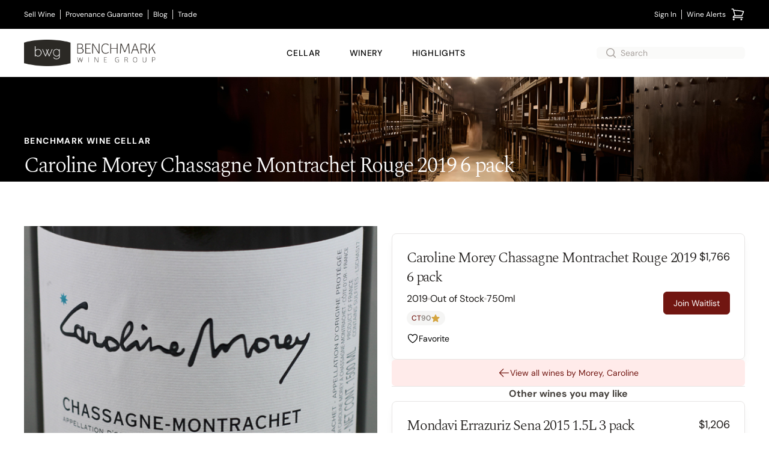

--- FILE ---
content_type: text/html; charset=utf-8
request_url: https://www.benchmarkwine.com/products/117485-caroline-morey-chassagne-montrachet-rouge-2019-6-pack
body_size: 18520
content:
<!doctype html><html lang="en-US"><head><link href="//images.benchmarkwine.com" rel="preconnect" crossorigin><link href="https://ga.jspm.io" rel="preconnect" crossorigin><link href="https://maps.googleapis.com" rel="preconnect" crossorigin><meta charset="utf-8"><meta name="viewport" content="width=device-width, initial-scale=1"><meta name="theme-color" content="#fff" media="(prefers-color-scheme: light)"><meta name="theme-color" content="#2b2925" media="(prefers-color-scheme: dark)"><meta property="og:site_name" content="BenchmarkWine.com"><link rel="canonical" href="https://www.benchmarkwine.com/products/117485-caroline-morey-chassagne-montrachet-rouge-2019-6-pack"><title>Caroline Morey Chassagne Montrachet Rouge 2019 | Benchmark Wine Group</title>
<meta name="description" content="Buy Caroline Morey Chassagne Montrachet Rouge 2019 6 pack from Burgundy at Benchmark Wine Group."><meta name="csrf-param" content="authenticity_token" />
<meta name="csrf-token" content="X1881-cZYyqqD97BgXr9jPKG6FOAXLDswJt_SueuEWOFvMzkhCRUD6Q3aIb8TUWaEXzMUwnsAycewJKAm4u5FQ" /><link rel="shortcut icon" type="image/x-icon" href="/favicon.ico"><style type="text/css">@font-face {font-family:PT Sans;font-style:normal;font-weight:400;src:url(/cf-fonts/s/pt-sans/5.0.11/latin/400/normal.woff2);unicode-range:U+0000-00FF,U+0131,U+0152-0153,U+02BB-02BC,U+02C6,U+02DA,U+02DC,U+0304,U+0308,U+0329,U+2000-206F,U+2074,U+20AC,U+2122,U+2191,U+2193,U+2212,U+2215,U+FEFF,U+FFFD;font-display:swap;}@font-face {font-family:PT Sans;font-style:normal;font-weight:400;src:url(/cf-fonts/s/pt-sans/5.0.11/cyrillic/400/normal.woff2);unicode-range:U+0301,U+0400-045F,U+0490-0491,U+04B0-04B1,U+2116;font-display:swap;}@font-face {font-family:PT Sans;font-style:normal;font-weight:400;src:url(/cf-fonts/s/pt-sans/5.0.11/latin-ext/400/normal.woff2);unicode-range:U+0100-02AF,U+0304,U+0308,U+0329,U+1E00-1E9F,U+1EF2-1EFF,U+2020,U+20A0-20AB,U+20AD-20CF,U+2113,U+2C60-2C7F,U+A720-A7FF;font-display:swap;}@font-face {font-family:PT Sans;font-style:normal;font-weight:400;src:url(/cf-fonts/s/pt-sans/5.0.11/cyrillic-ext/400/normal.woff2);unicode-range:U+0460-052F,U+1C80-1C88,U+20B4,U+2DE0-2DFF,U+A640-A69F,U+FE2E-FE2F;font-display:swap;}</style><style type="text/css">@font-face {font-family:Josefin Sans;font-style:normal;font-weight:400;src:url(/cf-fonts/s/josefin-sans/5.0.18/latin-ext/400/normal.woff2);unicode-range:U+0100-02AF,U+0304,U+0308,U+0329,U+1E00-1E9F,U+1EF2-1EFF,U+2020,U+20A0-20AB,U+20AD-20CF,U+2113,U+2C60-2C7F,U+A720-A7FF;font-display:swap;}@font-face {font-family:Josefin Sans;font-style:normal;font-weight:400;src:url(/cf-fonts/s/josefin-sans/5.0.18/vietnamese/400/normal.woff2);unicode-range:U+0102-0103,U+0110-0111,U+0128-0129,U+0168-0169,U+01A0-01A1,U+01AF-01B0,U+0300-0301,U+0303-0304,U+0308-0309,U+0323,U+0329,U+1EA0-1EF9,U+20AB;font-display:swap;}@font-face {font-family:Josefin Sans;font-style:normal;font-weight:400;src:url(/cf-fonts/s/josefin-sans/5.0.18/latin/400/normal.woff2);unicode-range:U+0000-00FF,U+0131,U+0152-0153,U+02BB-02BC,U+02C6,U+02DA,U+02DC,U+0304,U+0308,U+0329,U+2000-206F,U+2074,U+20AC,U+2122,U+2191,U+2193,U+2212,U+2215,U+FEFF,U+FFFD;font-display:swap;}@font-face {font-family:Josefin Sans;font-style:normal;font-weight:600;src:url(/cf-fonts/s/josefin-sans/5.0.18/latin/600/normal.woff2);unicode-range:U+0000-00FF,U+0131,U+0152-0153,U+02BB-02BC,U+02C6,U+02DA,U+02DC,U+0304,U+0308,U+0329,U+2000-206F,U+2074,U+20AC,U+2122,U+2191,U+2193,U+2212,U+2215,U+FEFF,U+FFFD;font-display:swap;}@font-face {font-family:Josefin Sans;font-style:normal;font-weight:600;src:url(/cf-fonts/s/josefin-sans/5.0.18/vietnamese/600/normal.woff2);unicode-range:U+0102-0103,U+0110-0111,U+0128-0129,U+0168-0169,U+01A0-01A1,U+01AF-01B0,U+0300-0301,U+0303-0304,U+0308-0309,U+0323,U+0329,U+1EA0-1EF9,U+20AB;font-display:swap;}@font-face {font-family:Josefin Sans;font-style:normal;font-weight:600;src:url(/cf-fonts/s/josefin-sans/5.0.18/latin-ext/600/normal.woff2);unicode-range:U+0100-02AF,U+0304,U+0308,U+0329,U+1E00-1E9F,U+1EF2-1EFF,U+2020,U+20A0-20AB,U+20AD-20CF,U+2113,U+2C60-2C7F,U+A720-A7FF;font-display:swap;}@font-face {font-family:Josefin Sans;font-style:normal;font-weight:700;src:url(/cf-fonts/s/josefin-sans/5.0.18/latin/700/normal.woff2);unicode-range:U+0000-00FF,U+0131,U+0152-0153,U+02BB-02BC,U+02C6,U+02DA,U+02DC,U+0304,U+0308,U+0329,U+2000-206F,U+2074,U+20AC,U+2122,U+2191,U+2193,U+2212,U+2215,U+FEFF,U+FFFD;font-display:swap;}@font-face {font-family:Josefin Sans;font-style:normal;font-weight:700;src:url(/cf-fonts/s/josefin-sans/5.0.18/vietnamese/700/normal.woff2);unicode-range:U+0102-0103,U+0110-0111,U+0128-0129,U+0168-0169,U+01A0-01A1,U+01AF-01B0,U+0300-0301,U+0303-0304,U+0308-0309,U+0323,U+0329,U+1EA0-1EF9,U+20AB;font-display:swap;}@font-face {font-family:Josefin Sans;font-style:normal;font-weight:700;src:url(/cf-fonts/s/josefin-sans/5.0.18/latin-ext/700/normal.woff2);unicode-range:U+0100-02AF,U+0304,U+0308,U+0329,U+1E00-1E9F,U+1EF2-1EFF,U+2020,U+20A0-20AB,U+20AD-20CF,U+2113,U+2C60-2C7F,U+A720-A7FF;font-display:swap;}</style><style type="text/css">@font-face {font-family:Playfair Display;font-style:normal;font-weight:400;src:url(/cf-fonts/s/playfair-display/5.0.18/latin/400/normal.woff2);unicode-range:U+0000-00FF,U+0131,U+0152-0153,U+02BB-02BC,U+02C6,U+02DA,U+02DC,U+0304,U+0308,U+0329,U+2000-206F,U+2074,U+20AC,U+2122,U+2191,U+2193,U+2212,U+2215,U+FEFF,U+FFFD;font-display:swap;}@font-face {font-family:Playfair Display;font-style:normal;font-weight:400;src:url(/cf-fonts/s/playfair-display/5.0.18/vietnamese/400/normal.woff2);unicode-range:U+0102-0103,U+0110-0111,U+0128-0129,U+0168-0169,U+01A0-01A1,U+01AF-01B0,U+0300-0301,U+0303-0304,U+0308-0309,U+0323,U+0329,U+1EA0-1EF9,U+20AB;font-display:swap;}@font-face {font-family:Playfair Display;font-style:normal;font-weight:400;src:url(/cf-fonts/s/playfair-display/5.0.18/cyrillic/400/normal.woff2);unicode-range:U+0301,U+0400-045F,U+0490-0491,U+04B0-04B1,U+2116;font-display:swap;}@font-face {font-family:Playfair Display;font-style:normal;font-weight:400;src:url(/cf-fonts/s/playfair-display/5.0.18/latin-ext/400/normal.woff2);unicode-range:U+0100-02AF,U+0304,U+0308,U+0329,U+1E00-1E9F,U+1EF2-1EFF,U+2020,U+20A0-20AB,U+20AD-20CF,U+2113,U+2C60-2C7F,U+A720-A7FF;font-display:swap;}@font-face {font-family:Playfair Display;font-style:italic;font-weight:400;src:url(/cf-fonts/s/playfair-display/5.0.18/latin-ext/400/italic.woff2);unicode-range:U+0100-02AF,U+0304,U+0308,U+0329,U+1E00-1E9F,U+1EF2-1EFF,U+2020,U+20A0-20AB,U+20AD-20CF,U+2113,U+2C60-2C7F,U+A720-A7FF;font-display:swap;}@font-face {font-family:Playfair Display;font-style:italic;font-weight:400;src:url(/cf-fonts/s/playfair-display/5.0.18/cyrillic/400/italic.woff2);unicode-range:U+0301,U+0400-045F,U+0490-0491,U+04B0-04B1,U+2116;font-display:swap;}@font-face {font-family:Playfair Display;font-style:italic;font-weight:400;src:url(/cf-fonts/s/playfair-display/5.0.18/vietnamese/400/italic.woff2);unicode-range:U+0102-0103,U+0110-0111,U+0128-0129,U+0168-0169,U+01A0-01A1,U+01AF-01B0,U+0300-0301,U+0303-0304,U+0308-0309,U+0323,U+0329,U+1EA0-1EF9,U+20AB;font-display:swap;}@font-face {font-family:Playfair Display;font-style:italic;font-weight:400;src:url(/cf-fonts/s/playfair-display/5.0.18/latin/400/italic.woff2);unicode-range:U+0000-00FF,U+0131,U+0152-0153,U+02BB-02BC,U+02C6,U+02DA,U+02DC,U+0304,U+0308,U+0329,U+2000-206F,U+2074,U+20AC,U+2122,U+2191,U+2193,U+2212,U+2215,U+FEFF,U+FFFD;font-display:swap;}@font-face {font-family:Playfair Display;font-style:normal;font-weight:700;src:url(/cf-fonts/s/playfair-display/5.0.18/cyrillic/700/normal.woff2);unicode-range:U+0301,U+0400-045F,U+0490-0491,U+04B0-04B1,U+2116;font-display:swap;}@font-face {font-family:Playfair Display;font-style:normal;font-weight:700;src:url(/cf-fonts/s/playfair-display/5.0.18/latin/700/normal.woff2);unicode-range:U+0000-00FF,U+0131,U+0152-0153,U+02BB-02BC,U+02C6,U+02DA,U+02DC,U+0304,U+0308,U+0329,U+2000-206F,U+2074,U+20AC,U+2122,U+2191,U+2193,U+2212,U+2215,U+FEFF,U+FFFD;font-display:swap;}@font-face {font-family:Playfair Display;font-style:normal;font-weight:700;src:url(/cf-fonts/s/playfair-display/5.0.18/latin-ext/700/normal.woff2);unicode-range:U+0100-02AF,U+0304,U+0308,U+0329,U+1E00-1E9F,U+1EF2-1EFF,U+2020,U+20A0-20AB,U+20AD-20CF,U+2113,U+2C60-2C7F,U+A720-A7FF;font-display:swap;}@font-face {font-family:Playfair Display;font-style:normal;font-weight:700;src:url(/cf-fonts/s/playfair-display/5.0.18/vietnamese/700/normal.woff2);unicode-range:U+0102-0103,U+0110-0111,U+0128-0129,U+0168-0169,U+01A0-01A1,U+01AF-01B0,U+0300-0301,U+0303-0304,U+0308-0309,U+0323,U+0329,U+1EA0-1EF9,U+20AB;font-display:swap;}</style><style type="text/css">@font-face {font-family:DM Sans;font-style:normal;font-weight:400;src:url(/cf-fonts/v/dm-sans/5.0.18/latin-ext/wght/normal.woff2);unicode-range:U+0100-02AF,U+0304,U+0308,U+0329,U+1E00-1E9F,U+1EF2-1EFF,U+2020,U+20A0-20AB,U+20AD-20CF,U+2113,U+2C60-2C7F,U+A720-A7FF;font-display:swap;}@font-face {font-family:DM Sans;font-style:normal;font-weight:400;src:url(/cf-fonts/v/dm-sans/5.0.18/latin/wght/normal.woff2);unicode-range:U+0000-00FF,U+0131,U+0152-0153,U+02BB-02BC,U+02C6,U+02DA,U+02DC,U+0304,U+0308,U+0329,U+2000-206F,U+2074,U+20AC,U+2122,U+2191,U+2193,U+2212,U+2215,U+FEFF,U+FFFD;font-display:swap;}@font-face {font-family:DM Sans;font-style:normal;font-weight:500;src:url(/cf-fonts/v/dm-sans/5.0.18/latin-ext/wght/normal.woff2);unicode-range:U+0100-02AF,U+0304,U+0308,U+0329,U+1E00-1E9F,U+1EF2-1EFF,U+2020,U+20A0-20AB,U+20AD-20CF,U+2113,U+2C60-2C7F,U+A720-A7FF;font-display:swap;}@font-face {font-family:DM Sans;font-style:normal;font-weight:500;src:url(/cf-fonts/v/dm-sans/5.0.18/latin/wght/normal.woff2);unicode-range:U+0000-00FF,U+0131,U+0152-0153,U+02BB-02BC,U+02C6,U+02DA,U+02DC,U+0304,U+0308,U+0329,U+2000-206F,U+2074,U+20AC,U+2122,U+2191,U+2193,U+2212,U+2215,U+FEFF,U+FFFD;font-display:swap;}@font-face {font-family:DM Sans;font-style:normal;font-weight:700;src:url(/cf-fonts/v/dm-sans/5.0.18/latin-ext/wght/normal.woff2);unicode-range:U+0100-02AF,U+0304,U+0308,U+0329,U+1E00-1E9F,U+1EF2-1EFF,U+2020,U+20A0-20AB,U+20AD-20CF,U+2113,U+2C60-2C7F,U+A720-A7FF;font-display:swap;}@font-face {font-family:DM Sans;font-style:normal;font-weight:700;src:url(/cf-fonts/v/dm-sans/5.0.18/latin/wght/normal.woff2);unicode-range:U+0000-00FF,U+0131,U+0152-0153,U+02BB-02BC,U+02C6,U+02DA,U+02DC,U+0304,U+0308,U+0329,U+2000-206F,U+2074,U+20AC,U+2122,U+2191,U+2193,U+2212,U+2215,U+FEFF,U+FFFD;font-display:swap;}@font-face {font-family:DM Sans;font-style:italic;font-weight:400;src:url(/cf-fonts/v/dm-sans/5.0.18/latin-ext/wght/italic.woff2);unicode-range:U+0100-02AF,U+0304,U+0308,U+0329,U+1E00-1E9F,U+1EF2-1EFF,U+2020,U+20A0-20AB,U+20AD-20CF,U+2113,U+2C60-2C7F,U+A720-A7FF;font-display:swap;}@font-face {font-family:DM Sans;font-style:italic;font-weight:400;src:url(/cf-fonts/v/dm-sans/5.0.18/latin/wght/italic.woff2);unicode-range:U+0000-00FF,U+0131,U+0152-0153,U+02BB-02BC,U+02C6,U+02DA,U+02DC,U+0304,U+0308,U+0329,U+2000-206F,U+2074,U+20AC,U+2122,U+2191,U+2193,U+2212,U+2215,U+FEFF,U+FFFD;font-display:swap;}@font-face {font-family:DM Sans;font-style:italic;font-weight:500;src:url(/cf-fonts/v/dm-sans/5.0.18/latin-ext/wght/italic.woff2);unicode-range:U+0100-02AF,U+0304,U+0308,U+0329,U+1E00-1E9F,U+1EF2-1EFF,U+2020,U+20A0-20AB,U+20AD-20CF,U+2113,U+2C60-2C7F,U+A720-A7FF;font-display:swap;}@font-face {font-family:DM Sans;font-style:italic;font-weight:500;src:url(/cf-fonts/v/dm-sans/5.0.18/latin/wght/italic.woff2);unicode-range:U+0000-00FF,U+0131,U+0152-0153,U+02BB-02BC,U+02C6,U+02DA,U+02DC,U+0304,U+0308,U+0329,U+2000-206F,U+2074,U+20AC,U+2122,U+2191,U+2193,U+2212,U+2215,U+FEFF,U+FFFD;font-display:swap;}@font-face {font-family:DM Sans;font-style:italic;font-weight:700;src:url(/cf-fonts/v/dm-sans/5.0.18/latin/wght/italic.woff2);unicode-range:U+0000-00FF,U+0131,U+0152-0153,U+02BB-02BC,U+02C6,U+02DA,U+02DC,U+0304,U+0308,U+0329,U+2000-206F,U+2074,U+20AC,U+2122,U+2191,U+2193,U+2212,U+2215,U+FEFF,U+FFFD;font-display:swap;}@font-face {font-family:DM Sans;font-style:italic;font-weight:700;src:url(/cf-fonts/v/dm-sans/5.0.18/latin-ext/wght/italic.woff2);unicode-range:U+0100-02AF,U+0304,U+0308,U+0329,U+1E00-1E9F,U+1EF2-1EFF,U+2020,U+20A0-20AB,U+20AD-20CF,U+2113,U+2C60-2C7F,U+A720-A7FF;font-display:swap;}@font-face {font-family:Spectral;font-style:normal;font-weight:200;src:url(/cf-fonts/s/spectral/5.0.11/latin-ext/200/normal.woff2);unicode-range:U+0100-02AF,U+0304,U+0308,U+0329,U+1E00-1E9F,U+1EF2-1EFF,U+2020,U+20A0-20AB,U+20AD-20CF,U+2113,U+2C60-2C7F,U+A720-A7FF;font-display:swap;}@font-face {font-family:Spectral;font-style:normal;font-weight:200;src:url(/cf-fonts/s/spectral/5.0.11/vietnamese/200/normal.woff2);unicode-range:U+0102-0103,U+0110-0111,U+0128-0129,U+0168-0169,U+01A0-01A1,U+01AF-01B0,U+0300-0301,U+0303-0304,U+0308-0309,U+0323,U+0329,U+1EA0-1EF9,U+20AB;font-display:swap;}@font-face {font-family:Spectral;font-style:normal;font-weight:200;src:url(/cf-fonts/s/spectral/5.0.11/cyrillic/200/normal.woff2);unicode-range:U+0301,U+0400-045F,U+0490-0491,U+04B0-04B1,U+2116;font-display:swap;}@font-face {font-family:Spectral;font-style:normal;font-weight:200;src:url(/cf-fonts/s/spectral/5.0.11/latin/200/normal.woff2);unicode-range:U+0000-00FF,U+0131,U+0152-0153,U+02BB-02BC,U+02C6,U+02DA,U+02DC,U+0304,U+0308,U+0329,U+2000-206F,U+2074,U+20AC,U+2122,U+2191,U+2193,U+2212,U+2215,U+FEFF,U+FFFD;font-display:swap;}@font-face {font-family:Spectral;font-style:normal;font-weight:300;src:url(/cf-fonts/s/spectral/5.0.11/latin-ext/300/normal.woff2);unicode-range:U+0100-02AF,U+0304,U+0308,U+0329,U+1E00-1E9F,U+1EF2-1EFF,U+2020,U+20A0-20AB,U+20AD-20CF,U+2113,U+2C60-2C7F,U+A720-A7FF;font-display:swap;}@font-face {font-family:Spectral;font-style:normal;font-weight:300;src:url(/cf-fonts/s/spectral/5.0.11/latin/300/normal.woff2);unicode-range:U+0000-00FF,U+0131,U+0152-0153,U+02BB-02BC,U+02C6,U+02DA,U+02DC,U+0304,U+0308,U+0329,U+2000-206F,U+2074,U+20AC,U+2122,U+2191,U+2193,U+2212,U+2215,U+FEFF,U+FFFD;font-display:swap;}@font-face {font-family:Spectral;font-style:normal;font-weight:300;src:url(/cf-fonts/s/spectral/5.0.11/cyrillic/300/normal.woff2);unicode-range:U+0301,U+0400-045F,U+0490-0491,U+04B0-04B1,U+2116;font-display:swap;}@font-face {font-family:Spectral;font-style:normal;font-weight:300;src:url(/cf-fonts/s/spectral/5.0.11/vietnamese/300/normal.woff2);unicode-range:U+0102-0103,U+0110-0111,U+0128-0129,U+0168-0169,U+01A0-01A1,U+01AF-01B0,U+0300-0301,U+0303-0304,U+0308-0309,U+0323,U+0329,U+1EA0-1EF9,U+20AB;font-display:swap;}@font-face {font-family:Spectral;font-style:normal;font-weight:400;src:url(/cf-fonts/s/spectral/5.0.11/latin/400/normal.woff2);unicode-range:U+0000-00FF,U+0131,U+0152-0153,U+02BB-02BC,U+02C6,U+02DA,U+02DC,U+0304,U+0308,U+0329,U+2000-206F,U+2074,U+20AC,U+2122,U+2191,U+2193,U+2212,U+2215,U+FEFF,U+FFFD;font-display:swap;}@font-face {font-family:Spectral;font-style:normal;font-weight:400;src:url(/cf-fonts/s/spectral/5.0.11/vietnamese/400/normal.woff2);unicode-range:U+0102-0103,U+0110-0111,U+0128-0129,U+0168-0169,U+01A0-01A1,U+01AF-01B0,U+0300-0301,U+0303-0304,U+0308-0309,U+0323,U+0329,U+1EA0-1EF9,U+20AB;font-display:swap;}@font-face {font-family:Spectral;font-style:normal;font-weight:400;src:url(/cf-fonts/s/spectral/5.0.11/latin-ext/400/normal.woff2);unicode-range:U+0100-02AF,U+0304,U+0308,U+0329,U+1E00-1E9F,U+1EF2-1EFF,U+2020,U+20A0-20AB,U+20AD-20CF,U+2113,U+2C60-2C7F,U+A720-A7FF;font-display:swap;}@font-face {font-family:Spectral;font-style:normal;font-weight:400;src:url(/cf-fonts/s/spectral/5.0.11/cyrillic/400/normal.woff2);unicode-range:U+0301,U+0400-045F,U+0490-0491,U+04B0-04B1,U+2116;font-display:swap;}@font-face {font-family:Spectral;font-style:normal;font-weight:500;src:url(/cf-fonts/s/spectral/5.0.11/latin-ext/500/normal.woff2);unicode-range:U+0100-02AF,U+0304,U+0308,U+0329,U+1E00-1E9F,U+1EF2-1EFF,U+2020,U+20A0-20AB,U+20AD-20CF,U+2113,U+2C60-2C7F,U+A720-A7FF;font-display:swap;}@font-face {font-family:Spectral;font-style:normal;font-weight:500;src:url(/cf-fonts/s/spectral/5.0.11/vietnamese/500/normal.woff2);unicode-range:U+0102-0103,U+0110-0111,U+0128-0129,U+0168-0169,U+01A0-01A1,U+01AF-01B0,U+0300-0301,U+0303-0304,U+0308-0309,U+0323,U+0329,U+1EA0-1EF9,U+20AB;font-display:swap;}@font-face {font-family:Spectral;font-style:normal;font-weight:500;src:url(/cf-fonts/s/spectral/5.0.11/latin/500/normal.woff2);unicode-range:U+0000-00FF,U+0131,U+0152-0153,U+02BB-02BC,U+02C6,U+02DA,U+02DC,U+0304,U+0308,U+0329,U+2000-206F,U+2074,U+20AC,U+2122,U+2191,U+2193,U+2212,U+2215,U+FEFF,U+FFFD;font-display:swap;}@font-face {font-family:Spectral;font-style:normal;font-weight:500;src:url(/cf-fonts/s/spectral/5.0.11/cyrillic/500/normal.woff2);unicode-range:U+0301,U+0400-045F,U+0490-0491,U+04B0-04B1,U+2116;font-display:swap;}@font-face {font-family:Spectral;font-style:normal;font-weight:600;src:url(/cf-fonts/s/spectral/5.0.11/latin/600/normal.woff2);unicode-range:U+0000-00FF,U+0131,U+0152-0153,U+02BB-02BC,U+02C6,U+02DA,U+02DC,U+0304,U+0308,U+0329,U+2000-206F,U+2074,U+20AC,U+2122,U+2191,U+2193,U+2212,U+2215,U+FEFF,U+FFFD;font-display:swap;}@font-face {font-family:Spectral;font-style:normal;font-weight:600;src:url(/cf-fonts/s/spectral/5.0.11/vietnamese/600/normal.woff2);unicode-range:U+0102-0103,U+0110-0111,U+0128-0129,U+0168-0169,U+01A0-01A1,U+01AF-01B0,U+0300-0301,U+0303-0304,U+0308-0309,U+0323,U+0329,U+1EA0-1EF9,U+20AB;font-display:swap;}@font-face {font-family:Spectral;font-style:normal;font-weight:600;src:url(/cf-fonts/s/spectral/5.0.11/cyrillic/600/normal.woff2);unicode-range:U+0301,U+0400-045F,U+0490-0491,U+04B0-04B1,U+2116;font-display:swap;}@font-face {font-family:Spectral;font-style:normal;font-weight:600;src:url(/cf-fonts/s/spectral/5.0.11/latin-ext/600/normal.woff2);unicode-range:U+0100-02AF,U+0304,U+0308,U+0329,U+1E00-1E9F,U+1EF2-1EFF,U+2020,U+20A0-20AB,U+20AD-20CF,U+2113,U+2C60-2C7F,U+A720-A7FF;font-display:swap;}@font-face {font-family:Spectral;font-style:normal;font-weight:700;src:url(/cf-fonts/s/spectral/5.0.11/cyrillic/700/normal.woff2);unicode-range:U+0301,U+0400-045F,U+0490-0491,U+04B0-04B1,U+2116;font-display:swap;}@font-face {font-family:Spectral;font-style:normal;font-weight:700;src:url(/cf-fonts/s/spectral/5.0.11/latin-ext/700/normal.woff2);unicode-range:U+0100-02AF,U+0304,U+0308,U+0329,U+1E00-1E9F,U+1EF2-1EFF,U+2020,U+20A0-20AB,U+20AD-20CF,U+2113,U+2C60-2C7F,U+A720-A7FF;font-display:swap;}@font-face {font-family:Spectral;font-style:normal;font-weight:700;src:url(/cf-fonts/s/spectral/5.0.11/vietnamese/700/normal.woff2);unicode-range:U+0102-0103,U+0110-0111,U+0128-0129,U+0168-0169,U+01A0-01A1,U+01AF-01B0,U+0300-0301,U+0303-0304,U+0308-0309,U+0323,U+0329,U+1EA0-1EF9,U+20AB;font-display:swap;}@font-face {font-family:Spectral;font-style:normal;font-weight:700;src:url(/cf-fonts/s/spectral/5.0.11/latin/700/normal.woff2);unicode-range:U+0000-00FF,U+0131,U+0152-0153,U+02BB-02BC,U+02C6,U+02DA,U+02DC,U+0304,U+0308,U+0329,U+2000-206F,U+2074,U+20AC,U+2122,U+2191,U+2193,U+2212,U+2215,U+FEFF,U+FFFD;font-display:swap;}@font-face {font-family:Spectral;font-style:normal;font-weight:800;src:url(/cf-fonts/s/spectral/5.0.11/cyrillic/800/normal.woff2);unicode-range:U+0301,U+0400-045F,U+0490-0491,U+04B0-04B1,U+2116;font-display:swap;}@font-face {font-family:Spectral;font-style:normal;font-weight:800;src:url(/cf-fonts/s/spectral/5.0.11/latin-ext/800/normal.woff2);unicode-range:U+0100-02AF,U+0304,U+0308,U+0329,U+1E00-1E9F,U+1EF2-1EFF,U+2020,U+20A0-20AB,U+20AD-20CF,U+2113,U+2C60-2C7F,U+A720-A7FF;font-display:swap;}@font-face {font-family:Spectral;font-style:normal;font-weight:800;src:url(/cf-fonts/s/spectral/5.0.11/vietnamese/800/normal.woff2);unicode-range:U+0102-0103,U+0110-0111,U+0128-0129,U+0168-0169,U+01A0-01A1,U+01AF-01B0,U+0300-0301,U+0303-0304,U+0308-0309,U+0323,U+0329,U+1EA0-1EF9,U+20AB;font-display:swap;}@font-face {font-family:Spectral;font-style:normal;font-weight:800;src:url(/cf-fonts/s/spectral/5.0.11/latin/800/normal.woff2);unicode-range:U+0000-00FF,U+0131,U+0152-0153,U+02BB-02BC,U+02C6,U+02DA,U+02DC,U+0304,U+0308,U+0329,U+2000-206F,U+2074,U+20AC,U+2122,U+2191,U+2193,U+2212,U+2215,U+FEFF,U+FFFD;font-display:swap;}@font-face {font-family:Spectral;font-style:italic;font-weight:200;src:url(/cf-fonts/s/spectral/5.0.11/latin-ext/200/italic.woff2);unicode-range:U+0100-02AF,U+0304,U+0308,U+0329,U+1E00-1E9F,U+1EF2-1EFF,U+2020,U+20A0-20AB,U+20AD-20CF,U+2113,U+2C60-2C7F,U+A720-A7FF;font-display:swap;}@font-face {font-family:Spectral;font-style:italic;font-weight:200;src:url(/cf-fonts/s/spectral/5.0.11/vietnamese/200/italic.woff2);unicode-range:U+0102-0103,U+0110-0111,U+0128-0129,U+0168-0169,U+01A0-01A1,U+01AF-01B0,U+0300-0301,U+0303-0304,U+0308-0309,U+0323,U+0329,U+1EA0-1EF9,U+20AB;font-display:swap;}@font-face {font-family:Spectral;font-style:italic;font-weight:200;src:url(/cf-fonts/s/spectral/5.0.11/cyrillic/200/italic.woff2);unicode-range:U+0301,U+0400-045F,U+0490-0491,U+04B0-04B1,U+2116;font-display:swap;}@font-face {font-family:Spectral;font-style:italic;font-weight:200;src:url(/cf-fonts/s/spectral/5.0.11/latin/200/italic.woff2);unicode-range:U+0000-00FF,U+0131,U+0152-0153,U+02BB-02BC,U+02C6,U+02DA,U+02DC,U+0304,U+0308,U+0329,U+2000-206F,U+2074,U+20AC,U+2122,U+2191,U+2193,U+2212,U+2215,U+FEFF,U+FFFD;font-display:swap;}@font-face {font-family:Spectral;font-style:italic;font-weight:300;src:url(/cf-fonts/s/spectral/5.0.11/cyrillic/300/italic.woff2);unicode-range:U+0301,U+0400-045F,U+0490-0491,U+04B0-04B1,U+2116;font-display:swap;}@font-face {font-family:Spectral;font-style:italic;font-weight:300;src:url(/cf-fonts/s/spectral/5.0.11/vietnamese/300/italic.woff2);unicode-range:U+0102-0103,U+0110-0111,U+0128-0129,U+0168-0169,U+01A0-01A1,U+01AF-01B0,U+0300-0301,U+0303-0304,U+0308-0309,U+0323,U+0329,U+1EA0-1EF9,U+20AB;font-display:swap;}@font-face {font-family:Spectral;font-style:italic;font-weight:300;src:url(/cf-fonts/s/spectral/5.0.11/latin/300/italic.woff2);unicode-range:U+0000-00FF,U+0131,U+0152-0153,U+02BB-02BC,U+02C6,U+02DA,U+02DC,U+0304,U+0308,U+0329,U+2000-206F,U+2074,U+20AC,U+2122,U+2191,U+2193,U+2212,U+2215,U+FEFF,U+FFFD;font-display:swap;}@font-face {font-family:Spectral;font-style:italic;font-weight:300;src:url(/cf-fonts/s/spectral/5.0.11/latin-ext/300/italic.woff2);unicode-range:U+0100-02AF,U+0304,U+0308,U+0329,U+1E00-1E9F,U+1EF2-1EFF,U+2020,U+20A0-20AB,U+20AD-20CF,U+2113,U+2C60-2C7F,U+A720-A7FF;font-display:swap;}@font-face {font-family:Spectral;font-style:italic;font-weight:400;src:url(/cf-fonts/s/spectral/5.0.11/latin-ext/400/italic.woff2);unicode-range:U+0100-02AF,U+0304,U+0308,U+0329,U+1E00-1E9F,U+1EF2-1EFF,U+2020,U+20A0-20AB,U+20AD-20CF,U+2113,U+2C60-2C7F,U+A720-A7FF;font-display:swap;}@font-face {font-family:Spectral;font-style:italic;font-weight:400;src:url(/cf-fonts/s/spectral/5.0.11/cyrillic/400/italic.woff2);unicode-range:U+0301,U+0400-045F,U+0490-0491,U+04B0-04B1,U+2116;font-display:swap;}@font-face {font-family:Spectral;font-style:italic;font-weight:400;src:url(/cf-fonts/s/spectral/5.0.11/latin/400/italic.woff2);unicode-range:U+0000-00FF,U+0131,U+0152-0153,U+02BB-02BC,U+02C6,U+02DA,U+02DC,U+0304,U+0308,U+0329,U+2000-206F,U+2074,U+20AC,U+2122,U+2191,U+2193,U+2212,U+2215,U+FEFF,U+FFFD;font-display:swap;}@font-face {font-family:Spectral;font-style:italic;font-weight:400;src:url(/cf-fonts/s/spectral/5.0.11/vietnamese/400/italic.woff2);unicode-range:U+0102-0103,U+0110-0111,U+0128-0129,U+0168-0169,U+01A0-01A1,U+01AF-01B0,U+0300-0301,U+0303-0304,U+0308-0309,U+0323,U+0329,U+1EA0-1EF9,U+20AB;font-display:swap;}@font-face {font-family:Spectral;font-style:italic;font-weight:500;src:url(/cf-fonts/s/spectral/5.0.11/latin-ext/500/italic.woff2);unicode-range:U+0100-02AF,U+0304,U+0308,U+0329,U+1E00-1E9F,U+1EF2-1EFF,U+2020,U+20A0-20AB,U+20AD-20CF,U+2113,U+2C60-2C7F,U+A720-A7FF;font-display:swap;}@font-face {font-family:Spectral;font-style:italic;font-weight:500;src:url(/cf-fonts/s/spectral/5.0.11/cyrillic/500/italic.woff2);unicode-range:U+0301,U+0400-045F,U+0490-0491,U+04B0-04B1,U+2116;font-display:swap;}@font-face {font-family:Spectral;font-style:italic;font-weight:500;src:url(/cf-fonts/s/spectral/5.0.11/latin/500/italic.woff2);unicode-range:U+0000-00FF,U+0131,U+0152-0153,U+02BB-02BC,U+02C6,U+02DA,U+02DC,U+0304,U+0308,U+0329,U+2000-206F,U+2074,U+20AC,U+2122,U+2191,U+2193,U+2212,U+2215,U+FEFF,U+FFFD;font-display:swap;}@font-face {font-family:Spectral;font-style:italic;font-weight:500;src:url(/cf-fonts/s/spectral/5.0.11/vietnamese/500/italic.woff2);unicode-range:U+0102-0103,U+0110-0111,U+0128-0129,U+0168-0169,U+01A0-01A1,U+01AF-01B0,U+0300-0301,U+0303-0304,U+0308-0309,U+0323,U+0329,U+1EA0-1EF9,U+20AB;font-display:swap;}@font-face {font-family:Spectral;font-style:italic;font-weight:600;src:url(/cf-fonts/s/spectral/5.0.11/cyrillic/600/italic.woff2);unicode-range:U+0301,U+0400-045F,U+0490-0491,U+04B0-04B1,U+2116;font-display:swap;}@font-face {font-family:Spectral;font-style:italic;font-weight:600;src:url(/cf-fonts/s/spectral/5.0.11/latin/600/italic.woff2);unicode-range:U+0000-00FF,U+0131,U+0152-0153,U+02BB-02BC,U+02C6,U+02DA,U+02DC,U+0304,U+0308,U+0329,U+2000-206F,U+2074,U+20AC,U+2122,U+2191,U+2193,U+2212,U+2215,U+FEFF,U+FFFD;font-display:swap;}@font-face {font-family:Spectral;font-style:italic;font-weight:600;src:url(/cf-fonts/s/spectral/5.0.11/latin-ext/600/italic.woff2);unicode-range:U+0100-02AF,U+0304,U+0308,U+0329,U+1E00-1E9F,U+1EF2-1EFF,U+2020,U+20A0-20AB,U+20AD-20CF,U+2113,U+2C60-2C7F,U+A720-A7FF;font-display:swap;}@font-face {font-family:Spectral;font-style:italic;font-weight:600;src:url(/cf-fonts/s/spectral/5.0.11/vietnamese/600/italic.woff2);unicode-range:U+0102-0103,U+0110-0111,U+0128-0129,U+0168-0169,U+01A0-01A1,U+01AF-01B0,U+0300-0301,U+0303-0304,U+0308-0309,U+0323,U+0329,U+1EA0-1EF9,U+20AB;font-display:swap;}@font-face {font-family:Spectral;font-style:italic;font-weight:700;src:url(/cf-fonts/s/spectral/5.0.11/latin/700/italic.woff2);unicode-range:U+0000-00FF,U+0131,U+0152-0153,U+02BB-02BC,U+02C6,U+02DA,U+02DC,U+0304,U+0308,U+0329,U+2000-206F,U+2074,U+20AC,U+2122,U+2191,U+2193,U+2212,U+2215,U+FEFF,U+FFFD;font-display:swap;}@font-face {font-family:Spectral;font-style:italic;font-weight:700;src:url(/cf-fonts/s/spectral/5.0.11/cyrillic/700/italic.woff2);unicode-range:U+0301,U+0400-045F,U+0490-0491,U+04B0-04B1,U+2116;font-display:swap;}@font-face {font-family:Spectral;font-style:italic;font-weight:700;src:url(/cf-fonts/s/spectral/5.0.11/latin-ext/700/italic.woff2);unicode-range:U+0100-02AF,U+0304,U+0308,U+0329,U+1E00-1E9F,U+1EF2-1EFF,U+2020,U+20A0-20AB,U+20AD-20CF,U+2113,U+2C60-2C7F,U+A720-A7FF;font-display:swap;}@font-face {font-family:Spectral;font-style:italic;font-weight:700;src:url(/cf-fonts/s/spectral/5.0.11/vietnamese/700/italic.woff2);unicode-range:U+0102-0103,U+0110-0111,U+0128-0129,U+0168-0169,U+01A0-01A1,U+01AF-01B0,U+0300-0301,U+0303-0304,U+0308-0309,U+0323,U+0329,U+1EA0-1EF9,U+20AB;font-display:swap;}@font-face {font-family:Spectral;font-style:italic;font-weight:800;src:url(/cf-fonts/s/spectral/5.0.11/vietnamese/800/italic.woff2);unicode-range:U+0102-0103,U+0110-0111,U+0128-0129,U+0168-0169,U+01A0-01A1,U+01AF-01B0,U+0300-0301,U+0303-0304,U+0308-0309,U+0323,U+0329,U+1EA0-1EF9,U+20AB;font-display:swap;}@font-face {font-family:Spectral;font-style:italic;font-weight:800;src:url(/cf-fonts/s/spectral/5.0.11/latin-ext/800/italic.woff2);unicode-range:U+0100-02AF,U+0304,U+0308,U+0329,U+1E00-1E9F,U+1EF2-1EFF,U+2020,U+20A0-20AB,U+20AD-20CF,U+2113,U+2C60-2C7F,U+A720-A7FF;font-display:swap;}@font-face {font-family:Spectral;font-style:italic;font-weight:800;src:url(/cf-fonts/s/spectral/5.0.11/latin/800/italic.woff2);unicode-range:U+0000-00FF,U+0131,U+0152-0153,U+02BB-02BC,U+02C6,U+02DA,U+02DC,U+0304,U+0308,U+0329,U+2000-206F,U+2074,U+20AC,U+2122,U+2191,U+2193,U+2212,U+2215,U+FEFF,U+FFFD;font-display:swap;}@font-face {font-family:Spectral;font-style:italic;font-weight:800;src:url(/cf-fonts/s/spectral/5.0.11/cyrillic/800/italic.woff2);unicode-range:U+0301,U+0400-045F,U+0490-0491,U+04B0-04B1,U+2116;font-display:swap;}</style><script src="https://maps.googleapis.com/maps/api/js?key=AIzaSyCbkvo0ZRRigfHOlCWOqez10uauSxMdo3A&amp;libraries=places&amp;v=3.51" defer="defer"></script><script src="https://challenges.cloudflare.com/turnstile/v0/api.js?render=explicit" data-turbo-track="reload"></script><script type="importmap" data-turbo-track="reload">{
  "imports": {
    "shop": "/assets/shop-614aa9c2.js",
    "hotkey_manager": "/assets/hotkey_manager-804605e2.js",
    "fulfillment": "/assets/fulfillment-d4d6e283.js",
    "inventory_manager": "/assets/inventory_manager-dbb06376.js",
    "@alpinejs/collapse": "https://ga.jspm.io/npm:@alpinejs/collapse@3.15.0/dist/module.esm.js",
    "@alpinejs/focus": "https://ga.jspm.io/npm:@alpinejs/focus@3.15.0/dist/module.esm.js",
    "@alpinejs/intersect": "https://ga.jspm.io/npm:@alpinejs/intersect@3.15.0/dist/module.esm.js",
    "@alpinejs/mask": "https://ga.jspm.io/npm:@alpinejs/mask@3.15.0/dist/module.esm.js",
    "@alpinejs/ui": "https://ga.jspm.io/npm:@alpinejs/ui@3.15.0/dist/module.esm.js",
    "alpinejs": "https://ga.jspm.io/npm:alpinejs@3.15.0/dist/module.esm.js",
    "@hotwired/turbo-rails": "https://ga.jspm.io/npm:@hotwired/turbo-rails@7.2.4/app/javascript/turbo/index.js",
    "@hotwired/turbo": "https://ga.jspm.io/npm:@hotwired/turbo@7.2.4/dist/turbo.es2017-esm.js",
    "@rails/actioncable/src": "/assets/@rails--actioncable--src-04852abc.js",
    "alpine-turbo-drive-adapter": "https://ga.jspm.io/npm:alpine-turbo-drive-adapter@2.1.0/dist/alpine-turbo-drive-adapter.esm.js",
    "@hotwired/stimulus": "/assets/stimulus.min-b32e7af7.js",
    "@hotwired/stimulus-loading": "/assets/stimulus-loading-f28d1896.js",
    "@github/hotkey": "https://ga.jspm.io/npm:@github/hotkey@3.1.1/dist/index.js",
    "ahoy.js": "https://ga.jspm.io/npm:ahoy.js@0.4.4/dist/ahoy.esm.js",
    "qr-scanner": "/assets/qr-scanner-19d96127.js",
    "qr-scanner-worker.min": "/assets/qr-scanner-worker.min-28056efc.js",
    "litepicker": "https://ga.jspm.io/npm:litepicker@2.0.12/dist/litepicker.umd.js",
    "@easepick/bundle": "/assets/@easepick--bundle-5db1ebd8.js",
    "date-fns/formatDistanceToNowStrict": "https://ga.jspm.io/npm:date-fns@3.0.0/formatDistanceToNowStrict.mjs",
    "date-fns/parseISO": "https://ga.jspm.io/npm:date-fns@3.0.0/parseISO.mjs",
    "@floating-ui/dom": "/assets/@floating-ui--dom-d500846a.js",
    "@floating-ui/core": "/assets/@floating-ui--core-bdf0914d.js",
    "@floating-ui/utils": "/assets/@floating-ui--utils-a638be89.js",
    "@floating-ui/utils/dom": "/assets/@floating-ui--utils--dom-a68af1c9.js",
    "alpine-turbo8-drive-adapter": "https://ga.jspm.io/npm:alpine-turbo-drive-adapter@2.2.0/dist/alpine-turbo-drive-adapter.esm.js",
    "@hotwired/turbo-rails8": "/assets/@hotwired--turbo-rails-316f401f.js",
    "@hotwired/turbo8": "/assets/@hotwired--turbo-da454362.js",
    "el-transition": "/assets/el-transition-7f540794.js",
    "@alpinejs/persist": "/assets/@alpinejs--persist-6a9a90c7.js",
    "morphlex": "/assets/morphlex-84d60f89.js",
    "sortablejs": "/assets/sortablejs-cb8cb79c.js",
    "cleave-zen": "/assets/cleave-zen-c21f4c91.js",
    "credit-card-type": "/assets/credit-card-type-fad7c95f.js",
    "shop/controllers/anti_scroll_controller": "/assets/shop/controllers/anti_scroll_controller-29abf5c2.js",
    "shop/controllers/apple_pay_controller": "/assets/shop/controllers/apple_pay_controller-04b1a427.js",
    "shop/controllers/application": "/assets/shop/controllers/application-12877518.js",
    "shop/controllers/current_page_controller": "/assets/shop/controllers/current_page_controller-72928d96.js",
    "shop/controllers/express_checkout_controller": "/assets/shop/controllers/express_checkout_controller-c286c5b8.js",
    "shop/controllers/file_input_size_requirement_controller": "/assets/shop/controllers/file_input_size_requirement_controller-af8c0b19.js",
    "shop/controllers/google_pay_controller": "/assets/shop/controllers/google_pay_controller-df510c41.js",
    "shop/controllers": "/assets/shop/controllers/index-4d06c041.js",
    "shop/controllers/lightbox_controller": "/assets/shop/controllers/lightbox_controller-0e5c8ee1.js",
    "shop/controllers/lightbox_launcher_controller": "/assets/shop/controllers/lightbox_launcher_controller-fbae1956.js",
    "shop/controllers/scroll_restore_controller": "/assets/shop/controllers/scroll_restore_controller-3261c11d.js",
    "shop/controllers/share_controller": "/assets/shop/controllers/share_controller-dcce4473.js",
    "shop/controllers/sticky_controller": "/assets/shop/controllers/sticky_controller-ab20283d.js",
    "shop/controllers/sticky_height_controller": "/assets/shop/controllers/sticky_height_controller-b9af8446.js",
    "shop/controllers/visibility_tracker_controller": "/assets/shop/controllers/visibility_tracker_controller-0fae59d6.js",
    "shop/helpers/breakpoints": "/assets/shop/helpers/breakpoints-cae721a5.js",
    "shop/helpers/csrf": "/assets/shop/helpers/csrf-a5eca0c1.js",
    "shop/helpers/express_checkout": "/assets/shop/helpers/express_checkout-0680d01e.js",
    "shop/pages/checkout": "/assets/shop/pages/checkout-30cb7af3.js",
    "application/helpers/address_component_fetcher": "/assets/application/helpers/address_component_fetcher-9b9b1d7c.js",
    "admin/alpine_components/dirty_form": "/assets/admin/alpine_components/dirty_form-1dff19af.js",
    "admin/channels/consumer": "/assets/admin/channels/consumer-27239d54.js",
    "admin/channels": "/assets/admin/channels/index-725f6b30.js",
    "admin/components/hooks/useInput": "/assets/admin/components/hooks/useInput-2991c14f.js",
    "admin/components": "/assets/admin/components/index-49c6613c.js",
    "admin/controllers/application": "/assets/admin/controllers/application-12877518.js",
    "admin/controllers/asset_picker_controller": "/assets/admin/controllers/asset_picker_controller-8a6db3ef.js",
    "admin/controllers/asset_picker_upload_controller": "/assets/admin/controllers/asset_picker_upload_controller-053a4c62.js",
    "admin/controllers/autocomplete_controller": "/assets/admin/controllers/autocomplete_controller-28c4eea5.js",
    "admin/controllers/bin_scanner_controller": "/assets/admin/controllers/bin_scanner_controller-af8d616f.js",
    "admin/controllers/chat_scroll_controller": "/assets/admin/controllers/chat_scroll_controller-e5657f70.js",
    "admin/controllers/checkbox_group_controller": "/assets/admin/controllers/checkbox_group_controller-168b9e63.js",
    "admin/controllers/click_forward_controller": "/assets/admin/controllers/click_forward_controller-2dc22367.js",
    "admin/controllers/combobox_controller": "/assets/admin/controllers/combobox_controller-34be850d.js",
    "admin/controllers/content_block_editor_controller": "/assets/admin/controllers/content_block_editor_controller-d6517d51.js",
    "admin/controllers/content_preview_controller": "/assets/admin/controllers/content_preview_controller-f0b139f5.js",
    "admin/controllers/date_scoping_controller": "/assets/admin/controllers/date_scoping_controller-3fc29d80.js",
    "admin/controllers/dirty_form_controller": "/assets/admin/controllers/dirty_form_controller-52c810fd.js",
    "admin/controllers/disable_controller": "/assets/admin/controllers/disable_controller-483e97a6.js",
    "admin/controllers/disclosure_controller": "/assets/admin/controllers/disclosure_controller-d90c1bba.js",
    "admin/controllers/discrete_range_controller": "/assets/admin/controllers/discrete_range_controller-47757d86.js",
    "admin/controllers/drawer_controller": "/assets/admin/controllers/drawer_controller-eba45e6b.js",
    "admin/controllers/dropdown_controller": "/assets/admin/controllers/dropdown_controller-b8f0e4aa.js",
    "admin/controllers/edit_in_place_controller": "/assets/admin/controllers/edit_in_place_controller-45560276.js",
    "admin/controllers/feature_checker_controller": "/assets/admin/controllers/feature_checker_controller-07b0e785.js",
    "admin/controllers/featured_collection_input_controller": "/assets/admin/controllers/featured_collection_input_controller-b34dae5d.js",
    "admin/controllers/filterable_table_controller": "/assets/admin/controllers/filterable_table_controller-360626be.js",
    "admin/controllers/full_page_file_input_drop_controller": "/assets/admin/controllers/full_page_file_input_drop_controller-cbac512c.js",
    "admin/controllers/go_to_controller": "/assets/admin/controllers/go_to_controller-0e9255f0.js",
    "admin/controllers/iframe_auto_height_controller": "/assets/admin/controllers/iframe_auto_height_controller-3c62bb5a.js",
    "admin/controllers": "/assets/admin/controllers/index-2ad7a1ee.js",
    "admin/controllers/inventory_manager/move_in_button_controller": "/assets/admin/controllers/inventory_manager/move_in_button_controller-f287b984.js",
    "admin/controllers/json_form_submission_controller": "/assets/admin/controllers/json_form_submission_controller-13a77dea.js",
    "admin/controllers/large_table_controller": "/assets/admin/controllers/large_table_controller-ce599352.js",
    "admin/controllers/lazy_load": "/assets/admin/controllers/lazy_load-9a72bd22.js",
    "admin/controllers/linkable_controller": "/assets/admin/controllers/linkable_controller-85b2b201.js",
    "admin/controllers/list_builder_controller": "/assets/admin/controllers/list_builder_controller-72c58ba5.js",
    "admin/controllers/local_preference_controller": "/assets/admin/controllers/local_preference_controller-b6e772ad.js",
    "admin/controllers/long_press_controller": "/assets/admin/controllers/long_press_controller-933960d3.js",
    "admin/controllers/markdown_controller": "/assets/admin/controllers/markdown_controller-88ef1092.js",
    "admin/controllers/marquee_controller": "/assets/admin/controllers/marquee_controller-a348729c.js",
    "admin/controllers/relative_time_controller": "/assets/admin/controllers/relative_time_controller-c61a1936.js",
    "admin/controllers/removable_controller": "/assets/admin/controllers/removable_controller-52363017.js",
    "admin/controllers/reset_controller": "/assets/admin/controllers/reset_controller-63da4f3e.js",
    "admin/controllers/resizable_controller": "/assets/admin/controllers/resizable_controller-d40596dc.js",
    "admin/controllers/scroll_to_center_controller": "/assets/admin/controllers/scroll_to_center_controller-931660a1.js",
    "admin/controllers/selectable_placement_group_controller": "/assets/admin/controllers/selectable_placement_group_controller-894c1e40.js",
    "admin/controllers/sortable_table_controller": "/assets/admin/controllers/sortable_table_controller-e2fc4254.js",
    "admin/controllers/sorted_list_controller": "/assets/admin/controllers/sorted_list_controller-cdaad4cf.js",
    "admin/controllers/stale_commit_controller": "/assets/admin/controllers/stale_commit_controller-278cd03c.js",
    "admin/controllers/toggle_controller": "/assets/admin/controllers/toggle_controller-ffae0105.js",
    "admin/controllers/total_price_controller": "/assets/admin/controllers/total_price_controller-f5454a61.js",
    "admin/controllers/totaled_list_controller": "/assets/admin/controllers/totaled_list_controller-72a962c8.js",
    "admin/controllers/warehouse_location_input_controller": "/assets/admin/controllers/warehouse_location_input_controller-36581964.js",
    "admin/helpers/csrf": "/assets/admin/helpers/csrf-a5eca0c1.js",
    "admin/helpers/fontawesome": "/assets/admin/helpers/fontawesome-ff40c5b2.js",
    "admin/helpers/qr_scanner": "/assets/admin/helpers/qr_scanner-2fbfa24d.js",
    "admin/morphing_turbo_stream": "/assets/admin/morphing_turbo_stream-a4d851f9.js",
    "shared/controllers/accept_js_controller": "/assets/shared/controllers/accept_js_controller-44ad7fe2.js",
    "shared/controllers/address_autocomplete_controller": "/assets/shared/controllers/address_autocomplete_controller-7e8fb8ad.js"
  }
}</script>
<link rel="modulepreload" href="/assets/shop-614aa9c2.js">
<link rel="modulepreload" href="/assets/hotkey_manager-804605e2.js">
<link rel="modulepreload" href="/assets/fulfillment-d4d6e283.js">
<link rel="modulepreload" href="/assets/inventory_manager-dbb06376.js">
<link rel="modulepreload" href="https://ga.jspm.io/npm:@alpinejs/collapse@3.15.0/dist/module.esm.js">
<link rel="modulepreload" href="https://ga.jspm.io/npm:@alpinejs/focus@3.15.0/dist/module.esm.js">
<link rel="modulepreload" href="https://ga.jspm.io/npm:@alpinejs/intersect@3.15.0/dist/module.esm.js">
<link rel="modulepreload" href="https://ga.jspm.io/npm:@alpinejs/mask@3.15.0/dist/module.esm.js">
<link rel="modulepreload" href="https://ga.jspm.io/npm:@alpinejs/ui@3.15.0/dist/module.esm.js">
<link rel="modulepreload" href="https://ga.jspm.io/npm:alpinejs@3.15.0/dist/module.esm.js">
<link rel="modulepreload" href="https://ga.jspm.io/npm:@hotwired/turbo-rails@7.2.4/app/javascript/turbo/index.js">
<link rel="modulepreload" href="https://ga.jspm.io/npm:@hotwired/turbo@7.2.4/dist/turbo.es2017-esm.js">
<link rel="modulepreload" href="/assets/@rails--actioncable--src-04852abc.js">
<link rel="modulepreload" href="https://ga.jspm.io/npm:alpine-turbo-drive-adapter@2.1.0/dist/alpine-turbo-drive-adapter.esm.js">
<link rel="modulepreload" href="/assets/stimulus.min-b32e7af7.js">
<link rel="modulepreload" href="/assets/stimulus-loading-f28d1896.js">
<link rel="modulepreload" href="https://ga.jspm.io/npm:@github/hotkey@3.1.1/dist/index.js">
<link rel="modulepreload" href="https://ga.jspm.io/npm:ahoy.js@0.4.4/dist/ahoy.esm.js">
<link rel="modulepreload" href="/assets/qr-scanner-19d96127.js">
<link rel="modulepreload" href="/assets/qr-scanner-worker.min-28056efc.js">
<link rel="modulepreload" href="https://ga.jspm.io/npm:litepicker@2.0.12/dist/litepicker.umd.js">
<link rel="modulepreload" href="/assets/@easepick--bundle-5db1ebd8.js">
<link rel="modulepreload" href="https://ga.jspm.io/npm:date-fns@3.0.0/formatDistanceToNowStrict.mjs">
<link rel="modulepreload" href="https://ga.jspm.io/npm:date-fns@3.0.0/parseISO.mjs">
<link rel="modulepreload" href="/assets/@floating-ui--dom-d500846a.js">
<link rel="modulepreload" href="/assets/@floating-ui--core-bdf0914d.js">
<link rel="modulepreload" href="/assets/@floating-ui--utils-a638be89.js">
<link rel="modulepreload" href="/assets/@floating-ui--utils--dom-a68af1c9.js">
<link rel="modulepreload" href="https://ga.jspm.io/npm:alpine-turbo-drive-adapter@2.2.0/dist/alpine-turbo-drive-adapter.esm.js">
<link rel="modulepreload" href="/assets/@hotwired--turbo-rails-316f401f.js">
<link rel="modulepreload" href="/assets/@hotwired--turbo-da454362.js">
<link rel="modulepreload" href="/assets/el-transition-7f540794.js">
<link rel="modulepreload" href="/assets/@alpinejs--persist-6a9a90c7.js">
<link rel="modulepreload" href="/assets/morphlex-84d60f89.js">
<link rel="modulepreload" href="/assets/sortablejs-cb8cb79c.js">
<link rel="modulepreload" href="/assets/cleave-zen-c21f4c91.js">
<link rel="modulepreload" href="/assets/credit-card-type-fad7c95f.js">
<link rel="modulepreload" href="/assets/shop/controllers/anti_scroll_controller-29abf5c2.js">
<link rel="modulepreload" href="/assets/shop/controllers/apple_pay_controller-04b1a427.js">
<link rel="modulepreload" href="/assets/shop/controllers/application-12877518.js">
<link rel="modulepreload" href="/assets/shop/controllers/current_page_controller-72928d96.js">
<link rel="modulepreload" href="/assets/shop/controllers/express_checkout_controller-c286c5b8.js">
<link rel="modulepreload" href="/assets/shop/controllers/file_input_size_requirement_controller-af8c0b19.js">
<link rel="modulepreload" href="/assets/shop/controllers/google_pay_controller-df510c41.js">
<link rel="modulepreload" href="/assets/shop/controllers/index-4d06c041.js">
<link rel="modulepreload" href="/assets/shop/controllers/lightbox_controller-0e5c8ee1.js">
<link rel="modulepreload" href="/assets/shop/controllers/lightbox_launcher_controller-fbae1956.js">
<link rel="modulepreload" href="/assets/shop/controllers/scroll_restore_controller-3261c11d.js">
<link rel="modulepreload" href="/assets/shop/controllers/share_controller-dcce4473.js">
<link rel="modulepreload" href="/assets/shop/controllers/sticky_controller-ab20283d.js">
<link rel="modulepreload" href="/assets/shop/controllers/sticky_height_controller-b9af8446.js">
<link rel="modulepreload" href="/assets/shop/controllers/visibility_tracker_controller-0fae59d6.js">
<link rel="modulepreload" href="/assets/shop/helpers/breakpoints-cae721a5.js">
<link rel="modulepreload" href="/assets/shop/helpers/csrf-a5eca0c1.js">
<link rel="modulepreload" href="/assets/shop/helpers/express_checkout-0680d01e.js">
<link rel="modulepreload" href="/assets/shop/pages/checkout-30cb7af3.js">
<link rel="modulepreload" href="/assets/application/helpers/address_component_fetcher-9b9b1d7c.js">
<link rel="modulepreload" href="/assets/admin/alpine_components/dirty_form-1dff19af.js">
<link rel="modulepreload" href="/assets/admin/channels/consumer-27239d54.js">
<link rel="modulepreload" href="/assets/admin/channels/index-725f6b30.js">
<link rel="modulepreload" href="/assets/admin/components/hooks/useInput-2991c14f.js">
<link rel="modulepreload" href="/assets/admin/components/index-49c6613c.js">
<link rel="modulepreload" href="/assets/admin/controllers/application-12877518.js">
<link rel="modulepreload" href="/assets/admin/controllers/asset_picker_controller-8a6db3ef.js">
<link rel="modulepreload" href="/assets/admin/controllers/asset_picker_upload_controller-053a4c62.js">
<link rel="modulepreload" href="/assets/admin/controllers/autocomplete_controller-28c4eea5.js">
<link rel="modulepreload" href="/assets/admin/controllers/bin_scanner_controller-af8d616f.js">
<link rel="modulepreload" href="/assets/admin/controllers/chat_scroll_controller-e5657f70.js">
<link rel="modulepreload" href="/assets/admin/controllers/checkbox_group_controller-168b9e63.js">
<link rel="modulepreload" href="/assets/admin/controllers/click_forward_controller-2dc22367.js">
<link rel="modulepreload" href="/assets/admin/controllers/combobox_controller-34be850d.js">
<link rel="modulepreload" href="/assets/admin/controllers/content_block_editor_controller-d6517d51.js">
<link rel="modulepreload" href="/assets/admin/controllers/content_preview_controller-f0b139f5.js">
<link rel="modulepreload" href="/assets/admin/controllers/date_scoping_controller-3fc29d80.js">
<link rel="modulepreload" href="/assets/admin/controllers/dirty_form_controller-52c810fd.js">
<link rel="modulepreload" href="/assets/admin/controllers/disable_controller-483e97a6.js">
<link rel="modulepreload" href="/assets/admin/controllers/disclosure_controller-d90c1bba.js">
<link rel="modulepreload" href="/assets/admin/controllers/discrete_range_controller-47757d86.js">
<link rel="modulepreload" href="/assets/admin/controllers/drawer_controller-eba45e6b.js">
<link rel="modulepreload" href="/assets/admin/controllers/dropdown_controller-b8f0e4aa.js">
<link rel="modulepreload" href="/assets/admin/controllers/edit_in_place_controller-45560276.js">
<link rel="modulepreload" href="/assets/admin/controllers/feature_checker_controller-07b0e785.js">
<link rel="modulepreload" href="/assets/admin/controllers/featured_collection_input_controller-b34dae5d.js">
<link rel="modulepreload" href="/assets/admin/controllers/filterable_table_controller-360626be.js">
<link rel="modulepreload" href="/assets/admin/controllers/full_page_file_input_drop_controller-cbac512c.js">
<link rel="modulepreload" href="/assets/admin/controllers/go_to_controller-0e9255f0.js">
<link rel="modulepreload" href="/assets/admin/controllers/iframe_auto_height_controller-3c62bb5a.js">
<link rel="modulepreload" href="/assets/admin/controllers/index-2ad7a1ee.js">
<link rel="modulepreload" href="/assets/admin/controllers/inventory_manager/move_in_button_controller-f287b984.js">
<link rel="modulepreload" href="/assets/admin/controllers/json_form_submission_controller-13a77dea.js">
<link rel="modulepreload" href="/assets/admin/controllers/large_table_controller-ce599352.js">
<link rel="modulepreload" href="/assets/admin/controllers/lazy_load-9a72bd22.js">
<link rel="modulepreload" href="/assets/admin/controllers/linkable_controller-85b2b201.js">
<link rel="modulepreload" href="/assets/admin/controllers/list_builder_controller-72c58ba5.js">
<link rel="modulepreload" href="/assets/admin/controllers/local_preference_controller-b6e772ad.js">
<link rel="modulepreload" href="/assets/admin/controllers/long_press_controller-933960d3.js">
<link rel="modulepreload" href="/assets/admin/controllers/markdown_controller-88ef1092.js">
<link rel="modulepreload" href="/assets/admin/controllers/marquee_controller-a348729c.js">
<link rel="modulepreload" href="/assets/admin/controllers/relative_time_controller-c61a1936.js">
<link rel="modulepreload" href="/assets/admin/controllers/removable_controller-52363017.js">
<link rel="modulepreload" href="/assets/admin/controllers/reset_controller-63da4f3e.js">
<link rel="modulepreload" href="/assets/admin/controllers/resizable_controller-d40596dc.js">
<link rel="modulepreload" href="/assets/admin/controllers/scroll_to_center_controller-931660a1.js">
<link rel="modulepreload" href="/assets/admin/controllers/selectable_placement_group_controller-894c1e40.js">
<link rel="modulepreload" href="/assets/admin/controllers/sortable_table_controller-e2fc4254.js">
<link rel="modulepreload" href="/assets/admin/controllers/sorted_list_controller-cdaad4cf.js">
<link rel="modulepreload" href="/assets/admin/controllers/stale_commit_controller-278cd03c.js">
<link rel="modulepreload" href="/assets/admin/controllers/toggle_controller-ffae0105.js">
<link rel="modulepreload" href="/assets/admin/controllers/total_price_controller-f5454a61.js">
<link rel="modulepreload" href="/assets/admin/controllers/totaled_list_controller-72a962c8.js">
<link rel="modulepreload" href="/assets/admin/controllers/warehouse_location_input_controller-36581964.js">
<link rel="modulepreload" href="/assets/admin/helpers/csrf-a5eca0c1.js">
<link rel="modulepreload" href="/assets/admin/helpers/fontawesome-ff40c5b2.js">
<link rel="modulepreload" href="/assets/admin/helpers/qr_scanner-2fbfa24d.js">
<link rel="modulepreload" href="/assets/admin/morphing_turbo_stream-a4d851f9.js">
<link rel="modulepreload" href="/assets/shared/controllers/accept_js_controller-44ad7fe2.js">
<link rel="modulepreload" href="/assets/shared/controllers/address_autocomplete_controller-7e8fb8ad.js">
<script type="module">import "shop"</script><link rel="stylesheet" href="/assets/shop-2905ad65.css" data-turbo-track="reload" /><meta property="og:image" content="https://www.benchmarkwine.com/winery/6762-morey-caroline.png"><meta name="twitter:card" content="summary_large_image"><meta name="twitter:image" content="https://www.benchmarkwine.com/winery/6762-morey-caroline.png"><!-- Google Tag Manager -->
<script>(function(w,d,s,l,i){w[l]=w[l]||[];w[l].push({'gtm.start':
new Date().getTime(),event:'gtm.js'});var f=d.getElementsByTagName(s)[0],
j=d.createElement(s),dl=l!='dataLayer'?'&l='+l:'';j.async=true;j.src=
'https://www.googletagmanager.com/gtm.js?id='+i+dl;f.parentNode.insertBefore(j,f);
})(window,document,'script','dataLayer','GTM-WRGHRQLC');</script>
<!-- End Google Tag Manager -->
<script> (function(i,s,o,g,r,a,m){i['GoogleAnalyticsObject']=r;i[r]=i[r]||function(){ (i[r].q=i[r].q||[]).push(arguments)},i[r].l=1*new Date();a=s.createElement(o), m=s.getElementsByTagName(o)[0];a.async=1;a.src=g;m.parentNode.insertBefore(a,m) })(window,document,'script','//www.google-analytics.com/analytics.js','ga');
  ga('create', 'UA-7451480-3', 'auto');
  ga('require', 'displayfeatures');
  ga('send', 'pageview');
  ga('require', 'ecommerce');
</script>
<script src="https://www.googletagmanager.com/gtag/js?id=G-6WMVCT0NL8" async></script><script>window.dataLayer = window.dataLayer || [];
function gtag(){dataLayer.push(arguments);}
gtag('js', new Date());

gtag('config', 'G-6WMVCT0NL8');
</script><script id="mcjs">
  !function(c,h,i,m,p){m=c.createElement(h),p=c.getElementsByTagName(h)[0],m.async=1,m.src=i,p.parentNode.insertBefore(m,p)}(document,"script","https://chimpstatic.com/mcjs-connected/js/users/126b977829fba5df907370b66/db03373119f0665a32d516f0f.js");
</script>
<script src="//assets.pinterest.com/js/pinit.js" async="async" defer="defer"></script><script src="https://platform.twitter.com/widgets.js" async="async" defer="defer"></script><!-- Facebook Pixel Code -->
<script>
  !function(f,b,e,v,n,t,s){if(f.fbq)return;n=f.fbq=function(){n.callMethod?
  n.callMethod.apply(n,arguments):n.queue.push(arguments)};if(!f._fbq)f._fbq=n;
  n.push=n;n.loaded=!0;n.version='2.0';n.queue=[];t=b.createElement(e);t.async=!0;
  t.src=v;s=b.getElementsByTagName(e)[0];s.parentNode.insertBefore(t,s)}(window,
  document,'script','https://connect.facebook.net/en_US/fbevents.js');
  fbq('init', '158443651421257'); // Insert your pixel ID here.
  fbq('track', 'PageView');
</script>
<noscript><img alt="" role="presentation" height="1" width="1" style="display:none" src="https://www.facebook.com/tr?id=158443651421257&ev=PageView&noscript=1"/></noscript>
<!-- DO NOT MODIFY -->
<!-- End Facebook Pixel Code -->
</head><body><!-- Google Tag Manager (noscript) -->
<noscript><iframe src="https://www.googletagmanager.com/ns.html?id=GTM-WRGHRQLC"
height="0" width="0" style="display:none;visibility:hidden"></iframe></noscript>
<!-- End Google Tag Manager (noscript) -->
<div class="flex flex-col justify-between min-h-screen [@supports(min-height:100dvh)]:min-h-[100dvh]"><div><div id="header" class="sticky top-0 z-20" data-controller="sticky-height" data-sticky-height-css-variable-value="--headerHeight"><div class="hidden md:block bg-black text-white text-xs"><div class="container mx-auto"><div class="h-12 flex justify-between items-center mx-4 lg:mx-10"><div class="divide-x"><a href="/pages/sell_wine" class="px-2 first:pl-0 last:pr-0">Sell Wine</a><a href="/pages/provenance" class="px-2 first:pl-0 last:pr-0">Provenance Guarantee</a><a href="https://benchmarkwine.blog/" class="px-2 first:pl-0 last:pr-0">Blog</a><a href="/my-account/trade" class="px-2 first:pl-0 last:pr-0">Trade</a></div><div class="flex items-center gap-2"><div class="divide-x"><a href="/login" class="pr-2">Sign In</a><a href="/wine_alerts" class="px-2">Wine Alerts</a></div><a href="/cart" class="flex items-center gap-1 touch-hitbox"><div class="sr-only">Shopping Cart</div><svg class="h-6 w-6" xmlns="http://www.w3.org/2000/svg" fill="none" viewBox="0 0 24 24" stroke-width="1.5" stroke="currentColor" aria-hidden="true" data-slot="icon">
  <path stroke-linecap="round" stroke-linejoin="round" d="M2.25 3h1.386c.51 0 .955.343 1.087.835l.383 1.437M7.5 14.25a3 3 0 0 0-3 3h15.75m-12.75-3h11.218c1.121-2.3 2.1-4.684 2.924-7.138a60.114 60.114 0 0 0-16.536-1.84M7.5 14.25 5.106 5.272M6 20.25a.75.75 0 1 1-1.5 0 .75.75 0 0 1 1.5 0Zm12.75 0a.75.75 0 1 1-1.5 0 .75.75 0 0 1 1.5 0Z"/>
</svg>
<div class="cart_item_count tabular-nums empty:hidden bg-gray-200 md:bg-gray-700 rounded-md px-1.5 py-0.5"></div></a></div></div></div></div><noscript><div class="bg-red-700 text-center text-white text-sm py-2">This site requires JavaScript to function properly. Please enable it in your browser settings. <a href="https://www.enable-javascript.com/" class="underline" target="_blank">Click here to learn how</a></div></noscript><div class="bg-white z-20" x-data="{
  open: false,
  selected: null,
  searchOpen: false,
  mobile: false,
  mobileNavMenuOpen: false,
  handleNavigation() {
    this.open = false
    this.mobileNavMenuOpen = false
  }
}
" @mouseover.outside="if(!mobile) { open = false }" @turbo:before-cache.document="handleNavigation"><div class="md:container mx-auto shadow-lg md:shadow-none z-20"><div class="h-18 md:h-20 flex justify-between items-center mx-4 lg:mx-10 gap-4 md:gap-10"><button class="md:hidden touch-hitbox" x-intersect="mobile = true; mobileNavMenuOpen = !!(open && selected)" x-intersect:leave="mobile = false; mobileNavMenuOpen = false" @click="mobileNavMenuOpen = !mobileNavMenuOpen"><svg class="h-7 w-7" x-show="!mobileNavMenuOpen" width="24" height="24" fill="none" viewBox="0 0 24 24">
  <path stroke="currentColor" stroke-linecap="round" stroke-linejoin="round" stroke-width="1.5" d="M4.75 5.75H19.25"/>
  <path stroke="currentColor" stroke-linecap="round" stroke-linejoin="round" stroke-width="1.5" d="M4.75 18.25H19.25"/>
  <path stroke="currentColor" stroke-linecap="round" stroke-linejoin="round" stroke-width="1.5" d="M4.75 12H19.25"/>
</svg>
<svg class="h-7 w-7" x-show="mobileNavMenuOpen" x-cloak width="24" height="24" fill="none" viewBox="0 0 24 24">
  <path stroke="currentColor" stroke-linecap="round" stroke-linejoin="round" stroke-width="1.5" d="M17.25 6.75L6.75 17.25"/>
  <path stroke="currentColor" stroke-linecap="round" stroke-linejoin="round" stroke-width="1.5" d="M6.75 6.75L17.25 17.25"/>
</svg>
</button><a href="/" x-show="!mobile || !searchOpen"><img src="/assets/front-end/nav-logo-238227b7.png" width="219" height="45" alt="Benchmark Wine Group logo"></a><nav class="hidden md:block self-stretch"><ul class="flex flex-row font-sans h-full uppercase text-sm font-medium tracking-wider"><li class="py-6 px-2 lg:px-4 xl:px-6 flex items-center md:border-x border-gray-200 md:border-opacity-0" @mouseover="selected = 'cellar'; open = true" :class="open && selected == 'cellar' ? 'md:border-opacity-100' : 'md:border-opacity-0'">Cellar</li><li class="py-6 px-2 lg:px-4 xl:px-6 flex items-center md:border-x border-gray-200 md:border-opacity-0 md:-mx-px" @mouseover="selected = 'winery'; open = true" :class="open && selected == 'winery' ? 'md:border-opacity-100' : 'md:border-opacity-0'">Winery</li><li class="py-6 px-2 lg:px-4 xl:px-6 flex items-center md:border-x border-gray-200 md:border-opacity-0" @mouseover="selected = 'highlights'; open = true" :class="open && selected == 'highlights' ? 'md:border-opacity-100' : 'md:border-opacity-0'">Highlights</li></ul></nav><template x-teleport="body"><nav id="mobile-nav-modal" class="fixed top-18 inset-0 bg-white p-4 md:hidden flex flex-col overflow-y-scroll z-10" x-show="mobile && mobileNavMenuOpen" x-trap.noscroll.inert="mobile && mobileNavMenuOpen" x-transition:enter="transition duration-300 ease-out motion-reduce:transform-none" data-transition-enter="transition duration-300 ease-out motion-reduce:transform-none" x-transition:enter-start="translate-x-full" data-transition-enter-start="translate-x-full" x-transition:enter-end="translate-x-0" data-transition-enter-end="translate-x-0" x-transition:leave="transition duration-300 ease-out motion-reduce:transform-none" data-transition-leave="transition duration-300 ease-out motion-reduce:transform-none" x-transition:leave-start="translate-x-0" data-transition-leave-start="translate-x-0" x-transition:leave-end="translate-x-full" data-transition-leave-end="translate-x-full"><ul class="flex flex-col font-serif text-4xl divide-y border-b border-gray-100 tracking-tighter font-light"><li class="py-6 px-2 lg:px-4 xl:px-6 flex items-center justify-between md:border-x border-gray-100 md:border-opacity-0" @click="selected = 'cellar'; open = true">Cellar<svg class="h-6 w-6 text-gray-300" xmlns="http://www.w3.org/2000/svg" fill="none" viewBox="0 0 24 24" stroke-width="1.5" stroke="currentColor" aria-hidden="true" data-slot="icon">
  <path stroke-linecap="round" stroke-linejoin="round" d="M13.5 4.5 21 12m0 0-7.5 7.5M21 12H3"/>
</svg>
</li><li class="py-6 px-2 lg:px-4 xl:px-6 flex items-center justify-between md:border-x border-gray-100 md:border-opacity-0 md:-mx-px" @click="selected = 'winery'; open = true" :class="open && selected == 'winery' ? 'md:border-opacity-100' : 'md:border-opacity-0'">Winery<svg class="h-6 w-6 text-gray-300" xmlns="http://www.w3.org/2000/svg" fill="none" viewBox="0 0 24 24" stroke-width="1.5" stroke="currentColor" aria-hidden="true" data-slot="icon">
  <path stroke-linecap="round" stroke-linejoin="round" d="M13.5 4.5 21 12m0 0-7.5 7.5M21 12H3"/>
</svg>
</li><li class="py-6 px-2 lg:px-4 xl:px-6 flex items-center justify-between md:border-x border-gray-100 md:border-opacity-0" @click="selected = 'highlights'; open = true" :class="open && selected == 'highlights' ? 'md:border-opacity-100' : 'md:border-opacity-0'">Highlights<svg class="h-6 w-6 text-gray-300" xmlns="http://www.w3.org/2000/svg" fill="none" viewBox="0 0 24 24" stroke-width="1.5" stroke="currentColor" aria-hidden="true" data-slot="icon">
  <path stroke-linecap="round" stroke-linejoin="round" d="M13.5 4.5 21 12m0 0-7.5 7.5M21 12H3"/>
</svg>
</li><li class="py-6 px-2 lg:px-4 xl:px-6 flex items-center justify-between md:border-x border-gray-100 md:border-opacity-0" :class="open && selected == 'highlights' ? 'md:border-opacity-100' : 'md:border-opacity-0'"><a href="/search" class="contents">Shop All Wines<svg class="h-6 w-6 text-gray-300" xmlns="http://www.w3.org/2000/svg" fill="none" viewBox="0 0 24 24" stroke-width="1.5" stroke="currentColor" aria-hidden="true" data-slot="icon">
  <path stroke-linecap="round" stroke-linejoin="round" d="M13.5 4.5 21 12m0 0-7.5 7.5M21 12H3"/>
</svg>
</a></li></ul><div class="grid grid-cols-[auto_auto] gap-4 mt-5"><a href="/wine_alerts">Wine Alerts</a><a href="/pages/provenance">Provenance Guarantee</a><a href="/login">Sign In</a><a href="/pages/about">About Benchmark Wine</a><a href="/pages/sell-wine">Sell Wine</a><a href="https://blog.benchmarkwine.com/">Blog</a></div><div class="flex-1 h-5 flex-shrink-0"></div><div class="flex flex-col gap-2 my-10"><div class="flex items-center justify-center text-gray-900 gap-2"><a href="https://www.instagram.com/benchmarkwine" class="hover:text-white transition-colors"><svg width="24" height="24" viewBox="0 0 24 24" fill="none" xmlns="http://www.w3.org/2000/svg">
<path fill-rule="evenodd" clip-rule="evenodd" d="M0.959961 12C0.959961 5.91218 5.9126 0.960022 12 0.960022C18.0873 0.960022 23.04 5.91218 23.04 12C23.04 18.0879 18.0873 23.04 12 23.04C5.9126 23.04 0.959961 18.0879 0.959961 12ZM4.99997 9.11648C4.99997 6.8544 6.85686 5 9.11645 5H14.8835C17.1456 5 19 6.85689 19 9.11648V14.8835C19 17.1456 17.1431 19 14.8835 19H9.11645C6.85437 19 4.99997 17.1431 4.99997 14.8835V9.11648ZM14.8835 6.27273H9.11645C7.54294 6.27273 6.2727 7.54297 6.2727 9.11648V14.8835C6.2727 16.457 7.54294 17.7273 9.11645 17.7273H14.8835C16.457 17.7273 17.7272 16.457 17.7272 14.8835V9.11648C17.7272 7.54297 16.457 6.27273 14.8835 6.27273ZM15.1818 8.24148C15.1818 7.92081 15.4378 7.66477 15.7585 7.66477C16.0792 7.66477 16.3352 7.92081 16.3352 8.24148C16.3352 8.56214 16.0792 8.81818 15.7585 8.81818C15.4378 8.81818 15.1818 8.56214 15.1818 8.24148ZM8.18179 12C8.18179 9.8995 9.89947 8.18182 12 8.18182C14.1005 8.18182 15.8182 9.8995 15.8182 12C15.8182 14.1005 14.1005 15.8182 12 15.8182C9.89947 15.8182 8.18179 14.1005 8.18179 12ZM14.5454 12C14.5454 10.5856 13.4144 9.45455 12 9.45455C10.5856 9.45455 9.45451 10.5856 9.45451 12C9.45451 13.4144 10.5856 14.5455 12 14.5455C13.4144 14.5455 14.5454 13.4144 14.5454 12Z" fill="currentColor"/>
</svg>
</a><a href="https://www.facebook.com/BenchmarkWineGroup" class="hover:text-white transition-colors"><svg width="22" height="22" viewBox="0 0 22 22" fill="none" xmlns="http://www.w3.org/2000/svg">
<path d="M10.9999 0.440002C5.16794 0.440002 0.439941 5.168 0.439941 11C0.439941 16.2944 4.33994 20.6658 9.4217 21.4294V13.7989H6.80906V11.023H9.4217V9.176C9.4217 6.11792 10.9116 4.77536 13.4532 4.77536C14.6705 4.77536 15.3142 4.8656 15.619 4.90688V7.32992H13.8852C12.8062 7.32992 12.4294 8.3528 12.4294 9.50576V11.023H15.5916L15.1625 13.7989H12.4294V21.452C17.5836 20.7526 21.5599 16.3458 21.5599 11C21.5599 5.168 16.8319 0.440002 10.9999 0.440002Z" fill="currentColor"/>
</svg>
</a><a href="https://www.linkedin.com/company/benchmark-wine-group" class="hover:text-white transition-colors"><svg width="24" height="24" viewBox="0 0 24 24" fill="none" xmlns="http://www.w3.org/2000/svg">
<path d="M12 0.960022C5.9126 0.960022 0.959961 5.91218 0.959961 12C0.959961 18.0879 5.9126 23.04 12 23.04C18.0873 23.04 23.04 18.0879 23.04 12C23.04 5.91218 18.0873 0.960022 12 0.960022ZM8.63996 16.8H6.71996V9.60002H8.63996V16.8ZM7.67996 8.16002C7.14956 8.16002 6.71996 7.73042 6.71996 7.20002C6.71996 6.66962 7.14956 6.24002 7.67996 6.24002C8.21036 6.24002 8.63996 6.66962 8.63996 7.20002C8.63996 7.73042 8.21036 8.16002 7.67996 8.16002ZM17.76 16.8H15.84V14.4V13.2C15.84 12.276 15.084 11.52 14.16 11.52C13.236 11.52 12.48 12.276 12.48 13.2V16.8H10.56V9.60002H12.48V10.4717C13.0406 9.93314 13.8009 9.60002 14.64 9.60002C16.3632 9.60002 17.76 10.9968 17.76 12.72V16.8Z" fill="currentColor"/>
</svg>
</a><a href="https://www.twitter.com/benchmarkwine" class="hover:text-white transition-colors"><svg width="24" height="24" viewBox="0 0 24 24" fill="none" xmlns="http://www.w3.org/2000/svg">
<path d="M12 0.960022C5.91212 0.960022 0.959961 5.91218 0.959961 12C0.959961 18.0879 5.91212 23.04 12 23.04C18.0878 23.04 23.04 18.0879 23.04 12C23.04 5.91218 18.0878 0.960022 12 0.960022ZM17.3937 9.85154C17.3985 9.96482 17.4014 10.08 17.4014 10.1957C17.4014 13.7083 14.7264 17.76 9.83564 17.76C8.3342 17.76 6.93596 17.3199 5.75996 16.5653C5.9678 16.5903 6.17852 16.6023 6.39404 16.6023C7.64012 16.6023 8.78684 16.1779 9.69596 15.4647C8.53244 15.4435 7.55132 14.6731 7.21196 13.6181C7.37468 13.6493 7.54124 13.6661 7.71308 13.6661C7.95548 13.6661 8.19068 13.6339 8.41292 13.5725C7.19756 13.3272 6.28124 12.2539 6.28124 10.9651C6.28124 10.9536 6.28124 10.9426 6.28124 10.9315C6.6398 11.1307 7.04924 11.2507 7.48556 11.2647C6.77132 10.7871 6.30284 9.97394 6.30284 9.05138C6.30284 8.56418 6.4334 8.1077 6.66236 7.7141C7.9742 9.32258 9.93356 10.381 12.143 10.4923C12.0974 10.2975 12.0734 10.0949 12.0734 9.88658C12.0734 8.41826 13.2638 7.22786 14.7326 7.22786C15.4972 7.22786 16.188 7.55042 16.6728 8.06738C17.278 7.94834 17.8478 7.72706 18.3614 7.42274C18.1632 8.0429 17.7412 8.56418 17.1916 8.89346C17.7302 8.82818 18.2419 8.6861 18.7195 8.47442C18.3633 9.0077 17.9126 9.47666 17.3937 9.85154Z" fill="currentColor"/>
</svg>
</a></div><div class="text-gray-600 text-center text-sm">Copyright © 2026 Benchmark Wine Group</div></div></nav></template><form action="/search" method="get" accept-charset="UTF-8" class="flex gap-4 flex-1 md:flex-initial md:block hidden" :class="{'hidden': !searchOpen}"><label for="q_input" class="sr-only">Search Query</label><div class="relative flex-1 rounded-md xl:w-auto" x-data><div class="pointer-events-none absolute inset-y-0 left-0 flex items-center pl-3"><svg class="text-gray-400" width="24" height="24" fill="none" viewBox="0 0 24 24">
  <path stroke="currentColor" stroke-linecap="round" stroke-linejoin="round" stroke-width="1.5" d="M19.25 19.25L15.5 15.5M4.75 11C4.75 7.54822 7.54822 4.75 11 4.75C14.4518 4.75 17.25 7.54822 17.25 11C17.25 14.4518 14.4518 17.25 11 17.25C7.54822 17.25 4.75 14.4518 4.75 11Z"/>
</svg>
</div><input name="q" class="peer block w-full rounded-md border-gray-200 px-10 bg-gray-50 ring-gray-100 transition focus:bg-white focus:border-gray-200 focus:ring focus:ring-gray-100 sm:text-sm placeholder-gray-400 focus:placeholder-gray-300" placeholder="Search" id="q_input" data-hotkey="/,Mod+k" x-ref="input"><div class="absolute inset-y-0 right-0 flex items-center pr-3 opacity-0 peer-[:not(:placeholder-shown)]:opacity-100 transition-opacity duration-100"><svg class="text-gray-300 cursor-pointer hover:text-gray-400" @click="$refs.input.value = ''" width="24" height="24" fill="none" viewBox="0 0 24 24">
  <path stroke="currentColor" stroke-linecap="round" stroke-linejoin="round" stroke-width="1.5" d="M17.25 6.75L6.75 17.25"/>
  <path stroke="currentColor" stroke-linecap="round" stroke-linejoin="round" stroke-width="1.5" d="M6.75 6.75L17.25 17.25"/>
</svg>
</div></div><button type="submit" name="commit" class="inline-flex items-center rounded-md border border-gray-200 bg-white px-6 py-2 text-sm font-normal text-gray-700 shadow-sm hover:bg-gray-50 focus:outline-none focus:ring-2 focus:ring-indigo-500 focus:ring-offset-2 md:hidden rounded-md inline-flex items-center justify-center text-center no-underline duration-100 transition-colors group bg-white text-brand-700 border-gray-200 border shadow-sm disabled:bg-gray-100 disabled:text-brand-700/70 disabled:cursor-not-allowed text-base sm:text-sm px-4 py-2">Search</button></form><div class="flex items-center gap-3 md:hidden"><button class="touch-hitbox" @click="searchOpen = true" x-show="!searchOpen"><svg class="h-7 w-7" width="24" height="24" fill="none" viewBox="0 0 24 24">
  <path stroke="currentColor" stroke-linecap="round" stroke-linejoin="round" stroke-width="1.5" d="M19.25 19.25L15.5 15.5M4.75 11C4.75 7.54822 7.54822 4.75 11 4.75C14.4518 4.75 17.25 7.54822 17.25 11C17.25 14.4518 14.4518 17.25 11 17.25C7.54822 17.25 4.75 14.4518 4.75 11Z"/>
</svg>
</button><a href="/cart" class="flex items-center gap-1 touch-hitbox"><div class="sr-only">Shopping Cart</div><svg class="h-6 w-6" xmlns="http://www.w3.org/2000/svg" fill="none" viewBox="0 0 24 24" stroke-width="1.5" stroke="currentColor" aria-hidden="true" data-slot="icon">
  <path stroke-linecap="round" stroke-linejoin="round" d="M2.25 3h1.386c.51 0 .955.343 1.087.835l.383 1.437M7.5 14.25a3 3 0 0 0-3 3h15.75m-12.75-3h11.218c1.121-2.3 2.1-4.684 2.924-7.138a60.114 60.114 0 0 0-16.536-1.84M7.5 14.25 5.106 5.272M6 20.25a.75.75 0 1 1-1.5 0 .75.75 0 0 1 1.5 0Zm12.75 0a.75.75 0 1 1-1.5 0 .75.75 0 0 1 1.5 0Z"/>
</svg>
<div class="cart_item_count tabular-nums empty:hidden bg-gray-200 md:bg-gray-700 rounded-md px-1.5 py-0.5"></div></a></div></div></div><template x-teleport="body" @mouseover><div id="mobile-nav-submenu" class="fixed inset-0 top-18 z-10 overflow-y-scroll md:drop-shadow-lg md:overflow-y-auto md:h-fit md:inset-b-auto md:block md:border-t md:top-32 md:inset-x-0 md:w-full bg-white md:backdrop-blur-lg md:backdrop-brightness-125 md:bg-opacity-90" x-show="(!mobile && open) || (mobile && mobileNavMenuOpen && open && selected)" x-transition:enter="transition duration-300 ease-out md:duration-75 motion-reduce:transform-none" data-transition-enter="transition duration-300 ease-out md:duration-75 motion-reduce:transform-none" x-transition:enter-start="translate-x-full opacity-100 md:translate-x-0 md:opacity-0 md:-translate-y-2" data-transition-enter-start="translate-x-full opacity-100 md:translate-x-0 md:opacity-0 md:-translate-y-2" x-transition:enter-end="translate-x-0 opacity-100 translate-y-0" data-transition-enter-end="translate-x-0 opacity-100 translate-y-0" x-transition:leave="transition duration-300 ease-out md:duration-75 motion-reduce:transform-none" data-transition-leave="transition duration-300 ease-out md:duration-75 motion-reduce:transform-none" x-transition:leave-start="translate-x-0 opacity-100 translate-y-0" data-transition-leave-start="translate-x-0 opacity-100 translate-y-0" x-transition:leave-end="translate-x-full md:translate-x-0 md:opacity-0 md:-translate-y-2" data-transition-leave-end="translate-x-full md:translate-x-0 md:opacity-0 md:-translate-y-2" x-cloak><div class="md:container md:mx-auto"><div id="cellar-navigation" class="md:mx-10" x-cloak x-show="selected == 'cellar'"><div class="md:grid md:grid-cols-12 md:my-10"><div class="hidden lg:block col-span-3 text-right px-4"><a class="text-accent uppercase font-bold text-sm" href="/search">Browse All Wines</a></div><div class="col-span-12 px-4 md:px-0 lg:col-span-9 xl:col-span-8 grid grid-cols-1 md:grid-cols-12"><header class="sticky top-0 border-b border-gray-100 bg-white z-10 md:hidden font-serif text-4xl divide-y tracking-tighter font-light"><div class="py-6 px-2 lg:px-4 xl:px-6 flex items-center gap-4 md:border-x border-gray-200 md:border-opacity-0" @click="open = false"><svg class="h-6 w-6 text-gray-900" xmlns="http://www.w3.org/2000/svg" fill="none" viewBox="0 0 24 24" stroke-width="1.5" stroke="currentColor" aria-hidden="true" data-slot="icon">
  <path stroke-linecap="round" stroke-linejoin="round" d="M10.5 19.5 3 12m0 0 7.5-7.5M3 12h18"/>
</svg>
Cellar</div></header><div class="col-span-3 border-b border-gray-100 md:border-gray-200 md:mb-0 md:border-b-0 first-of-type:border-l-0 lg:first-of-type:border-l md:border-l md:pl-4" x-data="{open: false}"><div class="flex justify-between items-center py-5 md:p-0" @click="open = !open"><h2 class="capitalize font-serif text-2xl font-light md:uppercase md:font-bold md:font-sans md:text-sm md:mb-2">varieties</h2><svg class="w-7 h-7 text-gray-300 md:hidden transition-transform ease-out duration-300" :class="{'rotate-45': open}" xmlns="http://www.w3.org/2000/svg" fill="none" viewBox="0 0 24 24" stroke-width="1.5" stroke="currentColor" aria-hidden="true" data-slot="icon">
  <path stroke-linecap="round" stroke-linejoin="round" d="M12 4.5v15m7.5-7.5h-15"/>
</svg>
</div><ul class="ml-4 md:ml-0 md:mb-0" x-show="!mobile || open" x-collapse.duration.500><li class="my-3 md:my-1.5 md:leading-none"><a class="text-gray-800 md:text-sm hover:underline" href="/search?varietal%5B%5D=Cabernet+Blends">Cabernet Blends</a></li><li class="my-3 md:my-1.5 md:leading-none"><a class="text-gray-800 md:text-sm hover:underline" href="/search?varietal%5B%5D=Chardonnay">Chardonnay</a></li><li class="my-3 md:my-1.5 md:leading-none"><a class="text-gray-800 md:text-sm hover:underline" href="/search?varietal%5B%5D=Pinot+Noir">Pinot Noir</a></li><li class="my-3 md:my-1.5 md:leading-none"><a class="text-gray-800 md:text-sm hover:underline" href="/search?varietal%5B%5D=Red+Bordeaux+Blends">Red Bordeaux Blends</a></li><li class="my-3 md:my-1.5 md:leading-none"><a class="text-gray-800 md:text-sm hover:underline" href="/search?varietal%5B%5D=Syrah%2FShiraz">Syrah / Shiraz</a></li><li class="my-3 md:my-1.5 md:leading-none"><a class="text-gray-800 md:text-sm hover:underline" href="/search?varietal%5B%5D=Nebbiolo">Nebbiolo</a></li><li class="my-3 md:my-1.5 md:leading-none"><a class="text-gray-800 md:text-sm hover:underline" href="/search?varietal%5B%5D=Sangiovese">Sangiovese</a></li><li class="my-3 md:my-1.5 md:leading-none"><a class="text-gray-800 md:text-sm hover:underline" href="/search?varietal%5B%5D=Champagne+Blends">Champagne Blends</a></li><a href="/search?filter_menu=varietal" class="mt-5 text-brand-700 md:text-sm hover:underline">Browse All</a><div class="h-4"></div></ul></div><div class="col-span-3 border-b border-gray-100 md:border-gray-200 md:mb-0 md:border-b-0 first-of-type:border-l-0 lg:first-of-type:border-l md:border-l md:pl-4" x-data="{open: false}"><div class="flex justify-between items-center py-5 md:p-0" @click="open = !open"><h2 class="capitalize font-serif text-2xl font-light md:uppercase md:font-bold md:font-sans md:text-sm md:mb-2">region</h2><svg class="w-7 h-7 text-gray-300 md:hidden transition-transform ease-out duration-300" :class="{'rotate-45': open}" xmlns="http://www.w3.org/2000/svg" fill="none" viewBox="0 0 24 24" stroke-width="1.5" stroke="currentColor" aria-hidden="true" data-slot="icon">
  <path stroke-linecap="round" stroke-linejoin="round" d="M12 4.5v15m7.5-7.5h-15"/>
</svg>
</div><ul class="ml-4 md:ml-0 md:mb-0" x-show="!mobile || open" x-collapse.duration.500><li class="my-3 md:my-1.5 md:leading-none"><a class="text-gray-800 md:text-sm hover:underline" href="/search?region%5B%5D=California">California</a></li><li class="my-3 md:my-1.5 md:leading-none"><a class="text-gray-800 md:text-sm hover:underline" href="/search?region%5B%5D=Bordeaux">Bordeaux</a></li><li class="my-3 md:my-1.5 md:leading-none"><a class="text-gray-800 md:text-sm hover:underline" href="/search?region%5B%5D=Burgundy">Burgundy</a></li><li class="my-3 md:my-1.5 md:leading-none"><a class="text-gray-800 md:text-sm hover:underline" href="/search?region%5B%5D=Rhone">Rhone</a></li><li class="my-3 md:my-1.5 md:leading-none"><a class="text-gray-800 md:text-sm hover:underline" href="/search?region%5B%5D=Champagne">Champagne</a></li><li class="my-3 md:my-1.5 md:leading-none"><a class="text-gray-800 md:text-sm hover:underline" href="/search?region%5B%5D=Piedmont">Piedmont</a></li><li class="my-3 md:my-1.5 md:leading-none"><a class="text-gray-800 md:text-sm hover:underline" href="/search?region%5B%5D=Tuscany">Tuscany</a></li><li class="my-3 md:my-1.5 md:leading-none"><a class="text-gray-800 md:text-sm hover:underline" href="/search?region%5B%5D=Washington">Washington</a></li><a href="/search?filter_menu=region" class="mt-5 text-brand-700 md:text-sm hover:underline">Browse All</a><div class="h-4"></div></ul></div><div class="col-span-3 border-b border-gray-100 md:border-gray-200 md:mb-0 md:border-b-0 first-of-type:border-l-0 lg:first-of-type:border-l md:border-l md:pl-4" x-data="{open: false}"><div class="flex justify-between items-center py-5 md:p-0" @click="open = !open"><h2 class="capitalize font-serif text-2xl font-light md:uppercase md:font-bold md:font-sans md:text-sm md:mb-2">vintage</h2><svg class="w-7 h-7 text-gray-300 md:hidden transition-transform ease-out duration-300" :class="{'rotate-45': open}" xmlns="http://www.w3.org/2000/svg" fill="none" viewBox="0 0 24 24" stroke-width="1.5" stroke="currentColor" aria-hidden="true" data-slot="icon">
  <path stroke-linecap="round" stroke-linejoin="round" d="M12 4.5v15m7.5-7.5h-15"/>
</svg>
</div><ul class="ml-4 md:ml-0 md:mb-0" x-show="!mobile || open" x-collapse.duration.500><li class="my-3 md:my-1.5 md:leading-none"><a class="text-gray-800 md:text-sm hover:underline" href="/search?vintage%5B%5D=2020&vintage%5B%5D=2021&vintage%5B%5D=2022&vintage%5B%5D=2023&vintage%5B%5D=2024&vintage%5B%5D=2025">2020–Present</a></li><li class="my-3 md:my-1.5 md:leading-none"><a class="text-gray-800 md:text-sm hover:underline" href="/search?vintage%5B%5D=2010&vintage%5B%5D=2011&vintage%5B%5D=2012&vintage%5B%5D=2013&vintage%5B%5D=2014&vintage%5B%5D=2015&vintage%5B%5D=2016&vintage%5B%5D=2017&vintage%5B%5D=2018&vintage%5B%5D=2019">2010–2019</a></li><li class="my-3 md:my-1.5 md:leading-none"><a class="text-gray-800 md:text-sm hover:underline" href="/search?vintage%5B%5D=2000&vintage%5B%5D=2001&vintage%5B%5D=2002&vintage%5B%5D=2003&vintage%5B%5D=2004&vintage%5B%5D=2005&vintage%5B%5D=2006&vintage%5B%5D=2007&vintage%5B%5D=2008&vintage%5B%5D=2009">2000–2009</a></li><li class="my-3 md:my-1.5 md:leading-none"><a class="text-gray-800 md:text-sm hover:underline" href="/search?vintage%5B%5D=1990&vintage%5B%5D=1991&vintage%5B%5D=1992&vintage%5B%5D=1993&vintage%5B%5D=1994&vintage%5B%5D=1995&vintage%5B%5D=1996&vintage%5B%5D=1997&vintage%5B%5D=1998&vintage%5B%5D=1999">1990–1999</a></li><li class="my-3 md:my-1.5 md:leading-none"><a class="text-gray-800 md:text-sm hover:underline" href="/search?vintage%5B%5D=1980-1989">1980–1989</a></li><li class="my-3 md:my-1.5 md:leading-none"><a class="text-gray-800 md:text-sm hover:underline" href="/search?vintage%5B%5D=%3C1979">1979 and Older</a></li><a href="/search?filter_menu=vintage" class="mt-5 text-brand-700 md:text-sm hover:underline">Browse All</a><div class="h-4"></div></ul></div><div class="col-span-3 border-b border-gray-100 md:border-gray-200 md:mb-0 md:border-b-0 first-of-type:border-l-0 lg:first-of-type:border-l md:border-l md:pl-4" x-data="{open: false}"><div class="flex justify-between items-center py-5 md:p-0" @click="open = !open"><h2 class="capitalize font-serif text-2xl font-light md:uppercase md:font-bold md:font-sans md:text-sm md:mb-2">score</h2><svg class="w-7 h-7 text-gray-300 md:hidden transition-transform ease-out duration-300" :class="{'rotate-45': open}" xmlns="http://www.w3.org/2000/svg" fill="none" viewBox="0 0 24 24" stroke-width="1.5" stroke="currentColor" aria-hidden="true" data-slot="icon">
  <path stroke-linecap="round" stroke-linejoin="round" d="M12 4.5v15m7.5-7.5h-15"/>
</svg>
</div><ul class="ml-4 md:ml-0 md:mb-0" x-show="!mobile || open" x-collapse.duration.500><li class="my-3 md:my-1.5 md:leading-none"><a class="text-gray-800 md:text-sm hover:underline" href="/search?score%5B%5D=100">100 Points</a></li><li class="my-3 md:my-1.5 md:leading-none"><a class="text-gray-800 md:text-sm hover:underline" href="/search?score%5B%5D=97-99">99–97</a></li><li class="my-3 md:my-1.5 md:leading-none"><a class="text-gray-800 md:text-sm hover:underline" href="/search?score%5B%5D=94-96">96–94</a></li><li class="my-3 md:my-1.5 md:leading-none"><a class="text-gray-800 md:text-sm hover:underline" href="/search?score%5B%5D=91-93">93–91</a></li><li class="my-3 md:my-1.5 md:leading-none"><a class="text-gray-800 md:text-sm hover:underline" href="/search?score%5B%5D=%3C90">90 and Under</a></li><a href="/search?filter_menu=score" class="mt-5 text-brand-700 md:text-sm hover:underline">Browse All</a><div class="h-4"></div></ul></div></div></div></div><div id="winery-navigation" class="md:mx-10" x-cloak x-show="selected == 'winery'"><div class="md:grid md:grid-cols-12 md:my-10 md:gap-y-5"><div class="hidden md:block col-span-12 lg:col-span-3"><blockquote class="relative font-serif before:content-['\201C'] before:leading-none before:absolute text-accent before:text-7xl italic text-xl font-bold"><p class="pt-4 pl-12 pr-4 text-right after:content-['\201D'] font-medium">Fantastic! Thanks for the excellent customer service as usual!</p><footer class="font-sans text-gray-500 text-sm text-right mt-3 px-4 font-normal">Jonathan Winter</footer></blockquote></div><div class="col-span-12 px-4 md:px-0 lg:col-span-9 xl:col-span-8 grid grid-cols-1 md:grid-cols-12"><header class="sticky top-0 border-b border-gray-100 bg-white z-10 md:hidden font-serif text-4xl divide-y tracking-tighter font-light"><div class="py-6 px-2 lg:px-4 xl:px-6 flex items-center gap-4 md:border-x border-gray-200 md:border-opacity-0" @click="open = false"><svg class="h-6 w-6 text-gray-900" xmlns="http://www.w3.org/2000/svg" fill="none" viewBox="0 0 24 24" stroke-width="1.5" stroke="currentColor" aria-hidden="true" data-slot="icon">
  <path stroke-linecap="round" stroke-linejoin="round" d="M10.5 19.5 3 12m0 0 7.5-7.5M3 12h18"/>
</svg>
Winery</div></header><div class="col-span-6 md:columns-2 [column-rule:solid_1px_theme(colors.gray.200)] [column-gap:theme(spacing.8)] border-b border-gray-100 md:border-gray-200 md:mb-0 md:border-b-0 first-of-type:border-l-0 lg:first-of-type:border-l md:border-l md:pl-4" x-data="{open: false}"><div class="flex justify-between items-center py-5 md:p-0" @click="open = !open"><h2 class="capitalize font-serif text-2xl font-light md:uppercase md:font-bold md:font-sans md:text-sm md:mb-2">Old World Wineries</h2><svg class="w-7 h-7 text-gray-300 md:hidden transition-transform ease-out duration-300" :class="{'rotate-45': open}" xmlns="http://www.w3.org/2000/svg" fill="none" viewBox="0 0 24 24" stroke-width="1.5" stroke="currentColor" aria-hidden="true" data-slot="icon">
  <path stroke-linecap="round" stroke-linejoin="round" d="M12 4.5v15m7.5-7.5h-15"/>
</svg>
</div><ul class="ml-4 md:ml-0 md:mb-0" x-show="!mobile || open" x-collapse.duration.500><li class="my-3 md:my-1.5 md:leading-none"><a class="text-gray-800 md:text-sm hover:underline" href="/winery/94-ausone">Ausone</a></li><li class="my-3 md:my-1.5 md:leading-none"><a class="text-gray-800 md:text-sm hover:underline" href="/winery/1995-bollinger">Bollinger</a></li><li class="my-3 md:my-1.5 md:leading-none"><a class="text-gray-800 md:text-sm hover:underline" href="/winery/110-bruno-giacosa">Bruno Giacosa</a></li><li class="my-3 md:my-1.5 md:leading-none"><a class="text-gray-800 md:text-sm hover:underline" href="/winery/2691-charles-heidsieck">Charles Heidsieck</a></li><li class="my-3 md:my-1.5 md:leading-none"><a class="text-gray-800 md:text-sm hover:underline" href="/winery/364-cheval-blanc">Cheval Blanc</a></li><li class="my-3 md:my-1.5 md:leading-none"><a class="text-gray-800 md:text-sm hover:underline" href="/winery/7432-domaine-ponsot">Domaine Ponsot</a></li><li class="my-3 md:my-1.5 md:leading-none"><a class="text-gray-800 md:text-sm hover:underline" href="/winery/619-faiveley">Faiveley</a></li><li class="my-3 md:my-1.5 md:leading-none"><a class="text-gray-800 md:text-sm hover:underline" href="/winery/673-fontodi">Fontodi</a></li><li class="my-3 md:my-1.5 md:leading-none"><a class="text-gray-800 md:text-sm hover:underline" href="/winery/692-fuligni">Fuligni</a></li><li class="my-3 md:my-1.5 md:leading-none"><a class="text-gray-800 md:text-sm hover:underline" href="/winery/707-gaja">Gaja</a></li><li class="my-3 md:my-1.5 md:leading-none"><a class="text-gray-800 md:text-sm hover:underline" href="/winery/784-guigal">Guigal</a></li><li class="my-3 md:my-1.5 md:leading-none"><a class="text-gray-800 md:text-sm hover:underline" href="/winery/813-haut-brion">Haut Brion</a></li><li class="my-3 md:my-1.5 md:leading-none"><a class="text-gray-800 md:text-sm hover:underline" href="/winery/875-joseph-drouhin">Joseph Drouhin</a></li><li class="my-3 md:my-1.5 md:leading-none"><a class="text-gray-800 md:text-sm hover:underline" href="/winery/1002-la-mission-haut-brion">La Mission Haut Brion</a></li><li class="my-3 md:my-1.5 md:leading-none"><a class="text-gray-800 md:text-sm hover:underline" href="/winery/1025-lafite-rothschild">Lafite Rothschild</a></li><li class="my-3 md:my-1.5 md:leading-none"><a class="text-gray-800 md:text-sm hover:underline" href="/winery/1067-le-pin">Le Pin</a></li><li class="my-3 md:my-1.5 md:leading-none"><a class="text-gray-800 md:text-sm hover:underline" href="/winery/1122-louis-latour">Louis Latour</a></li><li class="my-3 md:my-1.5 md:leading-none"><a class="text-gray-800 md:text-sm hover:underline" href="/winery/1171-margaux">Margaux</a></li><li class="my-3 md:my-1.5 md:leading-none"><a class="text-gray-800 md:text-sm hover:underline" href="/winery/516-moet-chandon">Moet &amp; Chandon</a></li><li class="my-3 md:my-1.5 md:leading-none"><a class="text-gray-800 md:text-sm hover:underline" href="/winery/1263-mouton-rothschild">Mouton Rothschild</a></li><li class="my-3 md:my-1.5 md:leading-none"><a class="text-gray-800 md:text-sm hover:underline" href="/winery/2122-pol-roger">Pol Roger</a></li><li class="my-3 md:my-1.5 md:leading-none"><a class="text-gray-800 md:text-sm hover:underline" href="/winery/1486-roberto-voerzio">Roberto Voerzio</a></li><li class="my-3 md:my-1.5 md:leading-none"><a class="text-gray-800 md:text-sm hover:underline" href="/winery/1735-taittinger">Taittinger</a></li><li class="my-3 md:my-1.5 md:leading-none"><a class="text-gray-800 md:text-sm hover:underline" href="/winery/1815-tua-rita">Tua Rita</a></li><li class="my-3 md:my-1.5 md:leading-none"><a class="text-gray-800 md:text-sm hover:underline" href="/winery/1839-valdicava">Valdicava</a></li><a href="/wineries" class="mt-5 text-brand-700 md:text-sm hover:underline">Browse All</a><div class="h-4"></div></ul></div><div class="col-span-6 md:columns-2 [column-rule:solid_1px_theme(colors.gray.200)] [column-gap:theme(spacing.8)] border-b border-gray-100 md:border-gray-200 md:mb-0 md:border-b-0 first-of-type:border-l-0 lg:first-of-type:border-l md:border-l md:pl-4" x-data="{open: false}"><div class="flex justify-between items-center py-5 md:p-0" @click="open = !open"><h2 class="capitalize font-serif text-2xl font-light md:uppercase md:font-bold md:font-sans md:text-sm md:mb-2">New World Wineries</h2><svg class="w-7 h-7 text-gray-300 md:hidden transition-transform ease-out duration-300" :class="{'rotate-45': open}" xmlns="http://www.w3.org/2000/svg" fill="none" viewBox="0 0 24 24" stroke-width="1.5" stroke="currentColor" aria-hidden="true" data-slot="icon">
  <path stroke-linecap="round" stroke-linejoin="round" d="M12 4.5v15m7.5-7.5h-15"/>
</svg>
</div><ul class="ml-4 md:ml-0 md:mb-0" x-show="!mobile || open" x-collapse.duration.500><li class="my-3 md:my-1.5 md:leading-none"><a class="text-gray-800 md:text-sm hover:underline" href="/winery/15-abreu-vineyards">Abreu Vineyards</a></li><li class="my-3 md:my-1.5 md:leading-none"><a class="text-gray-800 md:text-sm hover:underline" href="/winery/65-araujo-estate-wines">Araujo Estate Wines</a></li><li class="my-3 md:my-1.5 md:leading-none"><a class="text-gray-800 md:text-sm hover:underline" href="/winery/317-cayuse-vineyards">Cayuse Vineyards</a></li><li class="my-3 md:my-1.5 md:leading-none"><a class="text-gray-800 md:text-sm hover:underline" href="/winery/470-dalla-valle-vineyards">Dalla Valle Vineyards</a></li><li class="my-3 md:my-1.5 md:leading-none"><a class="text-gray-800 md:text-sm hover:underline" href="/winery/6906-delmas">Delmas</a></li><li class="my-3 md:my-1.5 md:leading-none"><a class="text-gray-800 md:text-sm hover:underline" href="/winery/6835-eisele-vineyard">Eisele Vineyard</a></li><li class="my-3 md:my-1.5 md:leading-none"><a class="text-gray-800 md:text-sm hover:underline" href="/winery/7027-futo-estate">FUTO Estate</a></li><li class="my-3 md:my-1.5 md:leading-none"><a class="text-gray-800 md:text-sm hover:underline" href="/winery/850-hundred-acre">Hundred Acre</a></li><li class="my-3 md:my-1.5 md:leading-none"><a class="text-gray-800 md:text-sm hover:underline" href="/winery/909-jim-barry">Jim Barry</a></li><li class="my-3 md:my-1.5 md:leading-none"><a class="text-gray-800 md:text-sm hover:underline" href="/winery/920-joseph-phelps">Joseph Phelps</a></li><li class="my-3 md:my-1.5 md:leading-none"><a class="text-gray-800 md:text-sm hover:underline" href="/winery/5403-miani">Miani</a></li><li class="my-3 md:my-1.5 md:leading-none"><a class="text-gray-800 md:text-sm hover:underline" href="/winery/1286-next-of-kyn">Next of Kyn</a></li><li class="my-3 md:my-1.5 md:leading-none"><a class="text-gray-800 md:text-sm hover:underline" href="/winery/1981-opus-one">Opus One</a></li><li class="my-3 md:my-1.5 md:leading-none"><a class="text-gray-800 md:text-sm hover:underline" href="/winery/1331-ovid">Ovid</a></li><li class="my-3 md:my-1.5 md:leading-none"><a class="text-gray-800 md:text-sm hover:underline" href="/winery/1370-paul-hobbs">Paul Hobbs</a></li><li class="my-3 md:my-1.5 md:leading-none"><a class="text-gray-800 md:text-sm hover:underline" href="/winery/1384-penfolds">Penfolds</a></li><li class="my-3 md:my-1.5 md:leading-none"><a class="text-gray-800 md:text-sm hover:underline" href="/winery/1453-pride-mountain">Pride Mountain</a></li><li class="my-3 md:my-1.5 md:leading-none"><a class="text-gray-800 md:text-sm hover:underline" href="/winery/1466-quilceda-creek">Quilceda Creek</a></li><li class="my-3 md:my-1.5 md:leading-none"><a class="text-gray-800 md:text-sm hover:underline" href="/winery/1503-realm-cellars">Realm Cellars</a></li><li class="my-3 md:my-1.5 md:leading-none"><a class="text-gray-800 md:text-sm hover:underline" href="/winery/1543-robert-mondavi">Robert Mondavi</a></li><li class="my-3 md:my-1.5 md:leading-none"><a class="text-gray-800 md:text-sm hover:underline" href="/winery/1617-saxum">Saxum</a></li><li class="my-3 md:my-1.5 md:leading-none"><a class="text-gray-800 md:text-sm hover:underline" href="/winery/1460-schrader">Schrader</a></li><li class="my-3 md:my-1.5 md:leading-none"><a class="text-gray-800 md:text-sm hover:underline" href="/winery/1945-screaming-eagle">Screaming Eagle</a></li><li class="my-3 md:my-1.5 md:leading-none"><a class="text-gray-800 md:text-sm hover:underline" href="/winery/6686-sena">Sena</a></li><li class="my-3 md:my-1.5 md:leading-none"><a class="text-gray-800 md:text-sm hover:underline" href="/winery/1657-shafer">Shafer</a></li><li class="my-3 md:my-1.5 md:leading-none"><a class="text-gray-800 md:text-sm hover:underline" href="/winery/1672-sine-qua-non">Sine Qua Non</a></li><li class="my-3 md:my-1.5 md:leading-none"><a class="text-gray-800 md:text-sm hover:underline" href="/winery/1878-vineyard-29">Vineyard 29</a></li><a href="/wineries" class="mt-5 text-brand-700 md:text-sm hover:underline">Browse All</a><div class="h-4"></div></ul></div></div></div></div><div id="highlights-navigation" class="md:mx-10" x-cloak x-show="selected == 'highlights'"><div class="md:grid md:grid-cols-12 md:my-10 md:gap-y-5"><div class="hidden md:block col-span-12 lg:col-span-3"><blockquote class="relative font-serif before:content-['\201C'] before:leading-none before:absolute text-accent before:text-7xl italic text-xl font-bold"><p class="pt-4 pl-12 pr-4 text-right after:content-['\201D'] font-medium">Benchmark and its fine people have always treated me fairly, thanks so much for keeping me happy!</p><footer class="font-sans text-gray-500 text-sm text-right mt-3 px-4 font-normal">William Gray</footer></blockquote></div><div class="col-span-12 px-4 md:px-0 lg:col-span-9 xl:col-span-8 grid grid-cols-1 md:grid-cols-12"><header class="sticky top-0 border-b border-gray-100 bg-white z-10 md:hidden font-serif text-4xl divide-y tracking-tighter font-light"><div class="py-6 px-2 lg:px-4 xl:px-6 flex items-center gap-4 md:border-x border-gray-200 md:border-opacity-0" @click="open = false"><svg class="h-6 w-6 text-gray-900" xmlns="http://www.w3.org/2000/svg" fill="none" viewBox="0 0 24 24" stroke-width="1.5" stroke="currentColor" aria-hidden="true" data-slot="icon">
  <path stroke-linecap="round" stroke-linejoin="round" d="M10.5 19.5 3 12m0 0 7.5-7.5M3 12h18"/>
</svg>
Highlights</div></header><div class="col-span-4 border-b border-gray-100 md:border-gray-200 md:mb-0 md:border-b-0 first-of-type:border-l-0 lg:first-of-type:border-l md:border-l md:pl-4" x-data="{open: false}"><div class="flex justify-between items-center py-5 md:p-0" @click="open = !open"><h2 class="capitalize font-serif text-2xl font-light md:uppercase md:font-bold md:font-sans md:text-sm md:mb-2">Cellar Features</h2><svg class="w-7 h-7 text-gray-300 md:hidden transition-transform ease-out duration-300" :class="{'rotate-45': open}" xmlns="http://www.w3.org/2000/svg" fill="none" viewBox="0 0 24 24" stroke-width="1.5" stroke="currentColor" aria-hidden="true" data-slot="icon">
  <path stroke-linecap="round" stroke-linejoin="round" d="M12 4.5v15m7.5-7.5h-15"/>
</svg>
</div><ul class="ml-4 md:ml-0 md:mb-0" x-show="!mobile || open" x-collapse.duration.500><li class="my-3 md:my-1.5 md:leading-none"><a class="text-gray-800 md:text-sm hover:underline" href="/collections/the-orange-county-reserve-cellar">The Orange County Reserve Cellar</a></li><li class="my-3 md:my-1.5 md:leading-none"><a class="text-gray-800 md:text-sm hover:underline" href="/collections/the-complete-weiss-collection">The Weiss Collection</a></li><li class="my-3 md:my-1.5 md:leading-none"><a class="text-gray-800 md:text-sm hover:underline" href="/collections/the-arcstone-cellar-part-one">The Arcstone Cellar</a></li><li class="my-3 md:my-1.5 md:leading-none"><a class="text-gray-800 md:text-sm hover:underline" href="/collections/parts-i-ii-of-the-power-collectors-portfolio">The Power Collector’s Portfolio</a></li><li class="my-3 md:my-1.5 md:leading-none"><a class="text-gray-800 md:text-sm hover:underline" href="/collections/the-vinologue-cellar">The Vinologue Cellar</a></li><li class="my-3 md:my-1.5 md:leading-none"><a class="text-gray-800 md:text-sm hover:underline" href="/collections/introducing-the-pacific-patron-cellar">The Pacific Patron Cellar</a></li><li class="my-3 md:my-1.5 md:leading-none"><a class="text-gray-800 md:text-sm hover:underline" href="/collections/the-insider-cellar">The Insider Cellar</a></li><li class="my-3 md:my-1.5 md:leading-none"><a class="text-gray-800 md:text-sm hover:underline" href="/collections/provenance-power-and-global-prestige">The First Pour Cellar</a></li><li class="my-3 md:my-1.5 md:leading-none"><a class="font-medium text-gray-800 md:text-sm hover:underline" href="/pages/featured-cellars">More Featured Cellars</a></li><div class="h-4"></div></ul></div><div class="col-span-4 border-b border-gray-100 md:border-gray-200 md:mb-0 md:border-b-0 first-of-type:border-l-0 lg:first-of-type:border-l md:border-l md:pl-4" x-data="{open: false}"><div class="flex justify-between items-center py-5 md:p-0" @click="open = !open"><h2 class="capitalize font-serif text-2xl font-light md:uppercase md:font-bold md:font-sans md:text-sm md:mb-2">Discover</h2><svg class="w-7 h-7 text-gray-300 md:hidden transition-transform ease-out duration-300" :class="{'rotate-45': open}" xmlns="http://www.w3.org/2000/svg" fill="none" viewBox="0 0 24 24" stroke-width="1.5" stroke="currentColor" aria-hidden="true" data-slot="icon">
  <path stroke-linecap="round" stroke-linejoin="round" d="M12 4.5v15m7.5-7.5h-15"/>
</svg>
</div><ul class="ml-4 md:ml-0 md:mb-0" x-show="!mobile || open" x-collapse.duration.500><li class="my-3 md:my-1.5 md:leading-none"><a class="text-gray-800 md:text-sm hover:underline" href="/collections/100-point-scores">100-Point Wines</a></li><li class="my-3 md:my-1.5 md:leading-none"><a class="text-gray-800 md:text-sm hover:underline" href="/collections/rare-wines">Rare Wines</a></li><li class="my-3 md:my-1.5 md:leading-none"><a class="text-gray-800 md:text-sm hover:underline" href="/collections/California-Blue-Chip">California Blue Chips</a></li><li class="my-3 md:my-1.5 md:leading-none"><a class="text-gray-800 md:text-sm hover:underline" href="/collections/direct-imports?view=producer">Direct Imports</a></li><li class="my-3 md:my-1.5 md:leading-none"><a class="text-gray-800 md:text-sm hover:underline" href="/collections/Burgundy-Under-100">Burgundy Under $100</a></li><li class="my-3 md:my-1.5 md:leading-none"><a class="text-gray-800 md:text-sm hover:underline" href="/collections/clearance-wines-2025"><em>Clearance Wines</em></a></li><div class="h-4"></div></ul></div><div class="col-span-4 border-b border-gray-100 md:border-gray-200 md:mb-0 md:border-b-0 first-of-type:border-l-0 lg:first-of-type:border-l md:border-l md:pl-4" x-data="{open: false}"><div class="flex justify-between items-center py-5 md:p-0" @click="open = !open"><h2 class="capitalize font-serif text-2xl font-light md:uppercase md:font-bold md:font-sans md:text-sm md:mb-2">Amazing Finds</h2><svg class="w-7 h-7 text-gray-300 md:hidden transition-transform ease-out duration-300" :class="{'rotate-45': open}" xmlns="http://www.w3.org/2000/svg" fill="none" viewBox="0 0 24 24" stroke-width="1.5" stroke="currentColor" aria-hidden="true" data-slot="icon">
  <path stroke-linecap="round" stroke-linejoin="round" d="M12 4.5v15m7.5-7.5h-15"/>
</svg>
</div><ul class="ml-4 md:ml-0 md:mb-0" x-show="!mobile || open" x-collapse.duration.500><li class="my-3 md:my-1.5 md:leading-none"><a class="text-gray-800 md:text-sm hover:underline" href="/collections/first_growth_bordeaux">First Growths</a></li><li class="my-3 md:my-1.5 md:leading-none"><a class="text-gray-800 md:text-sm hover:underline" href="/collections/california_cults">California Cults</a></li><li class="my-3 md:my-1.5 md:leading-none"><a class="text-gray-800 md:text-sm hover:underline" href="/collections/grand-cru-burg-selection">Grand Cru Burgundy</a></li><li class="my-3 md:my-1.5 md:leading-none"><a class="text-gray-800 md:text-sm hover:underline" href="/collections/back-vintage-wines">Back Vintage Wines</a></li><li class="my-3 md:my-1.5 md:leading-none"><a class="text-gray-800 md:text-sm hover:underline" href="/collections/newarrivals">Recent Arrivals</a></li><li class="my-3 md:my-1.5 md:leading-none"><a class="font-medium text-gray-800 md:text-sm hover:underline" href="/pages/recent_email_offers">Recent Email Offers</a></li><div class="h-4"></div></ul></div></div></div></div></div></div></template></div></div><div class="h-40 lg:h-52 relative flex flex-col justify-end py-5 lg:py-10"><div class="absolute inset-0"><img class="w-full h-full object-cover" alt="" src="/cdn-cgi/image/format=auto/assets/front-end/winery/winery-title-bg-f3077f54.jpg"></div><div class="bg-gradient-to-b from-transparent to-black absolute inset-0 opacity-75"></div><div class="container mx-auto px-4 lg:px-10 text-white z-10"><h2 class="text-sm uppercase font-semibold font-sans tracking-widest">Benchmark Wine Cellar</h2><h1 class="text-4xl font-serif font-light tracking-tighter mt-3">Caroline Morey Chassagne Montrachet Rouge 2019 6 pack</h1></div></div><div class="container mx-auto px-4 lg:px-10 mt-10"><div class="grid grid-cols-1 lg:grid-cols-2 gap-6"><div class="row-start-2 lg:row-start-1 mb-10"><img class="aspect-square object-cover mb-10" src="//images.benchmarkwine.com/cdn-cgi/image/format=auto/uploads/winery/large_image/6762/6762-morey-caroline-1626210470.png"><div class="flex items-center gap-5 -ml-4 md:-ml-8 mb-4 lg:mb-6 xl:mb-10"><div class="w-24 border-t border-brand-700"></div><h3 class="font-bold text-gray-400 uppercase tracking-wider">The Winery</h3></div><div class="prose prose-stone [&>h1]:font-serif [&>h1]:text-brand-700 [&>h1]:font-normal [&>h1]:text-5xl"><h1>Morey, Caroline</h1>

<p>
Caroline Morey is the eldest daughter of the famed Jean-Marc Morey. In 2014, after her father’s retirement, she took a portion of the family’s vineyards to start her own domaine. Today she shares a winery in Chassagne-Montrachet with her husband, Pierre-Yves Colin, where they are making elite red and white Burgundy that stand at the apex of what is possible in the legendary region. 
</p>
</div></div><div class="py-3 flex flex-col gap-5"><div id="wine_117485" class="@container/bottle rounded-lg border border-gray-200 p-6 shadow-lg shadow-black/5 scroll-mt-64 target:border-brand-700 target:border-2 group/item"><div class="flex flex-col supports-only-mq:md:flex-row supports-only-mq:md:justify-between supports-only-mq:md:gap-5 @2lg/bottle:flex-row @2lg/bottle:justify-between @2lg/bottle:gap-5"><a href="/products/117485-caroline-morey-chassagne-montrachet-rouge-2019-6-pack"><h2 class="text-2xl font-serif tracking-tighter font-light group-target/item:font-normal text-gray-900 mb-2">Caroline Morey Chassagne Montrachet Rouge 2019 6 pack</h2></a><p class="inline-flex gap-1 supports-only-mq:md:flex-row-reverse @2lg/bottle:flex-row-reverse text-lg font-light text-gray-900 mb-2">$1,766</p></div><div class="flex flex-col supports-only-mq:md:flex-row supports-only-mq:md:justify-between @2lg/bottle:flex-row @2lg/bottle:justify-between items-start gap-2"><div><div class="flex items-center gap-2 text-gray-900 mb-2"><div class="first:hidden h-1 w-1 rounded-full bg-gray-300"></div><span>2019</span><div class="first:hidden h-1 w-1 rounded-full bg-gray-300"></div><span>Out of Stock</span><div class="first:hidden h-1 w-1 rounded-full bg-gray-300"></div><span>750ml</span></div><div class="empty:hidden flex items-center gap-x-0.5 gap-y-2 font-medium mb-3 flex-wrap"><div class="rounded-full bg-gray-100 text-brand-700 font-medium text-center inline-flex items-center text-xs py-1 px-2 gap-1"><span>CT</span><span class="text-gray-500 contrast-more:text-gray-600">90</span><svg class="h-4 w-4 text-yellow-600 opacity-75" xmlns="http://www.w3.org/2000/svg" viewBox="0 0 20 20" fill="currentColor" aria-hidden="true" data-slot="icon">
  <path fill-rule="evenodd" d="M10.868 2.884c-.321-.772-1.415-.772-1.736 0l-1.83 4.401-4.753.381c-.833.067-1.171 1.107-.536 1.651l3.62 3.102-1.106 4.637c-.194.813.691 1.456 1.405 1.02L10 15.591l4.069 2.485c.713.436 1.598-.207 1.404-1.02l-1.106-4.637 3.62-3.102c.635-.544.297-1.584-.536-1.65l-4.752-.382-1.831-4.401Z" clip-rule="evenodd"/>
</svg>
</div></div></div><div class="mb-4 w-full supports-only-mq:md:w-auto @2lg/bottle:w-auto shrink-0"><turbo-frame class="group/waitlist-toggle" id="waitlist-toggle-wine-117485"><a class="supports-only-mq:md:w-auto @2lg/bottle:w-auto rounded-md inline-flex items-center justify-center text-center no-underline duration-100 transition-colors group bg-brand-700 text-white hover:text-white border border-brand-700 hover:border-brand-800 hover:bg-brand-800 disabled:bg-brand-700/70 disabled:border-transparent disabled:hover:bg-brand-700/70 disabled:hover:border-transparent disabled:cursor-not-allowed text-base sm:text-sm px-4 py-2 w-full" data-turbo-stream="true" data-turbo-method="get" href="/products/117485-caroline-morey-chassagne-montrachet-rouge-2019-6-pack/waitlist/new"><span class="group-aria-busy/waitlist-toggle:hidden">Join Waitlist</span><span class="hidden group-aria-busy/waitlist-toggle:inline">Joining...</span></a></turbo-frame></div></div><div class="flex items-center justify-around supports-only-mq:md:justify-start supports-only-mq:md:gap-5 @2lg/bottle:justify-start @2lg/bottle:gap-5 text-sm"><a class="inline-flex items-center gap-1 touch-hitbox" href="/products/117485-caroline-morey-chassagne-montrachet-rouge-2019-6-pack/favorite?target=wine_117485" data-turbo-method="post"><svg class="h-5 w-5" xmlns="http://www.w3.org/2000/svg" fill="none" viewBox="0 0 24 24" stroke-width="1.5" stroke="currentColor" aria-hidden="true" data-slot="icon">
  <path stroke-linecap="round" stroke-linejoin="round" d="M21 8.25c0-2.485-2.099-4.5-4.688-4.5-1.935 0-3.597 1.126-4.312 2.733-.715-1.607-2.377-2.733-4.313-2.733C5.1 3.75 3 5.765 3 8.25c0 7.22 9 12 9 12s9-4.78 9-12Z"/>
</svg>
Favorite</a><div class="contents md:hidden"><div class="h-4 w-px bg-gray-200"></div><div class="inline-flex items-center gap-1 touch-hitbox" data-controller="share" data-action="click->share#open" data-share-url-value="https://www.benchmarkwine.com/products/117485-caroline-morey-chassagne-montrachet-rouge-2019-6-pack"><svg class="h-5 w-5" xmlns="http://www.w3.org/2000/svg" fill="none" viewBox="0 0 24 24" stroke-width="1.5" stroke="currentColor" aria-hidden="true" data-slot="icon">
  <path stroke-linecap="round" stroke-linejoin="round" d="M9 8.25H7.5a2.25 2.25 0 0 0-2.25 2.25v9a2.25 2.25 0 0 0 2.25 2.25h9a2.25 2.25 0 0 0 2.25-2.25v-9a2.25 2.25 0 0 0-2.25-2.25H15m0-3-3-3m0 0-3 3m3-3V15"/>
</svg>
Share</div></div></div></div><a class="gap-3 rounded-md inline-flex items-center justify-center text-center no-underline duration-100 transition-colors group bg-brand-100 text-brand-700 hover:bg-brand-200 border-none rounded-lg !py-3 text-base sm:text-sm px-4 py-2" href="/winery/6762-morey-caroline"><svg class="h-5 w-5" xmlns="http://www.w3.org/2000/svg" fill="none" viewBox="0 0 24 24" stroke-width="1.5" stroke="currentColor" aria-hidden="true" data-slot="icon">
  <path stroke-linecap="round" stroke-linejoin="round" d="M10.5 19.5 3 12m0 0 7.5-7.5M3 12h18"/>
</svg>
View all wines by Morey, Caroline</a><hr><div class="flex flex-col gap-5"><h3 class="text-center font-semibold text-gray-700">Other wines you may like</h3><div class="bottle_692108 @container/bottle rounded-lg border border-gray-200 p-6 shadow-lg shadow-black/5 scroll-mt-64 target:border-brand-700 target:border-2 group/bottle"><div class="flex flex-col supports-only-mq:md:flex-row supports-only-mq:md:justify-between supports-only-mq:md:gap-5 @2lg/bottle:flex-row @2lg/bottle:justify-between @2lg/bottle:gap-5"><a href="/products/156476-mondavi-errazuriz-sena-2015-1-5l-3-pack"><h2 class="text-2xl font-serif tracking-tighter font-light group-target/bottle:font-normal text-gray-900 mb-2">Mondavi Errazuriz Sena 2015 1.5L 3 pack</h2></a><p class="inline-flex gap-1 supports-only-mq:md:flex-row-reverse @2lg/bottle:flex-row-reverse text-lg font-light text-gray-900 mb-2">$1,206</p></div><div class="flex flex-col supports-only-mq:md:flex-row supports-only-mq:md:justify-between @2lg/bottle:flex-row @2lg/bottle:justify-between items-start gap-2"><div><div class="flex items-center gap-2 text-gray-900 mb-2"><div class="first:hidden h-1 w-1 rounded-full bg-gray-300"></div><span>2015</span><div class="first:hidden h-1 w-1 rounded-full bg-gray-300"></div><span>1 Pre-Arrival</span><div class="first:hidden h-1 w-1 rounded-full bg-gray-300"></div><span>1.5L</span></div><div class="empty:hidden flex items-center gap-x-0.5 gap-y-2 font-medium mb-3 flex-wrap"><div class="rounded-full bg-gray-100 text-brand-700 font-medium text-center inline-flex items-center text-xs py-1 px-2 gap-1" title="James Suckling"><span>JS</span><span class="text-gray-500 contrast-more:text-gray-600">100</span><svg class="h-4 w-4 text-yellow-600 opacity-75" xmlns="http://www.w3.org/2000/svg" viewBox="0 0 20 20" fill="currentColor" aria-hidden="true" data-slot="icon">
  <path fill-rule="evenodd" d="M10.868 2.884c-.321-.772-1.415-.772-1.736 0l-1.83 4.401-4.753.381c-.833.067-1.171 1.107-.536 1.651l3.62 3.102-1.106 4.637c-.194.813.691 1.456 1.405 1.02L10 15.591l4.069 2.485c.713.436 1.598-.207 1.404-1.02l-1.106-4.637 3.62-3.102c.635-.544.297-1.584-.536-1.65l-4.752-.382-1.831-4.401Z" clip-rule="evenodd"/>
</svg>
</div></div><p class="text-sm text-gray-600 mb-2 text-pretty">Wines due to arrive 6-8 weeks after purchase. Pricing includes tariff.</p></div><div class="mb-4 w-full supports-only-mq:md:w-auto @2lg/bottle:w-auto shrink-0 cart_item_control_bottle_692108"><form class="contents" action="/cart/items" accept-charset="UTF-8" method="post"><input type="hidden" name="authenticity_token" value="TFj14QMHwyknQRJss6AEwfLxvX3C_q15Kl43yF7rMxSerek7bDugWnHVoBgJLMUaQvymH2sZb-pNa3SeQna82g" autocomplete="off" /><input type="hidden" name="cart_item[type]" value="BottleGroup"><input type="hidden" name="cart_item[id]" value="156476|6|0|"><input type="hidden" name="cart_item[quantity]" value="1"><button class="rounded-md supports-only-mq:md:w-auto @2lg/bottle:w-auto rounded-md inline-flex items-center justify-center text-center no-underline duration-100 transition-colors group bg-brand-700 text-white hover:text-white border border-brand-700 hover:border-brand-800 hover:bg-brand-800 disabled:bg-brand-700/70 disabled:border-transparent disabled:hover:bg-brand-700/70 disabled:hover:border-transparent disabled:cursor-not-allowed text-base sm:text-sm px-4 py-2 w-full">Add to cart</button></form></div></div><div class="flex items-center justify-around supports-only-mq:md:justify-start supports-only-mq:md:gap-5 @2lg/bottle:justify-start @2lg/bottle:gap-5 text-sm"><a class="inline-flex items-center gap-1 touch-hitbox" href="/products/156476-mondavi-errazuriz-sena-2015-1-5l-3-pack/favorite?target=bottle_692108" data-turbo-method="post"><svg class="size-5" xmlns="http://www.w3.org/2000/svg" fill="none" viewBox="0 0 24 24" stroke-width="1.5" stroke="currentColor" aria-hidden="true" data-slot="icon">
  <path stroke-linecap="round" stroke-linejoin="round" d="M21 8.25c0-2.485-2.099-4.5-4.688-4.5-1.935 0-3.597 1.126-4.312 2.733-.715-1.607-2.377-2.733-4.313-2.733C5.1 3.75 3 5.765 3 8.25c0 7.22 9 12 9 12s9-4.78 9-12Z"/>
</svg>
Favorite</a><div class="contents md:hidden"><div class="h-4 w-px bg-gray-200"></div><div class="inline-flex items-center gap-1 touch-hitbox" data-controller="share" data-action="click->share#open" data-share-url-value="https://www.benchmarkwine.com/products/156476-mondavi-errazuriz-sena-2015-1-5l-3-pack"><svg class="size-5" xmlns="http://www.w3.org/2000/svg" fill="none" viewBox="0 0 24 24" stroke-width="1.5" stroke="currentColor" aria-hidden="true" data-slot="icon">
  <path stroke-linecap="round" stroke-linejoin="round" d="M9 8.25H7.5a2.25 2.25 0 0 0-2.25 2.25v9a2.25 2.25 0 0 0 2.25 2.25h9a2.25 2.25 0 0 0 2.25-2.25v-9a2.25 2.25 0 0 0-2.25-2.25H15m0-3-3-3m0 0-3 3m3-3V15"/>
</svg>
Share</div></div></div></div><div class="bottle_850616 @container/bottle rounded-lg border border-gray-200 p-6 shadow-lg shadow-black/5 scroll-mt-64 target:border-brand-700 target:border-2 group/bottle"><div class="flex flex-col supports-only-mq:md:flex-row supports-only-mq:md:justify-between supports-only-mq:md:gap-5 @2lg/bottle:flex-row @2lg/bottle:justify-between @2lg/bottle:gap-5"><a href="/products/58430-cappellano-barolo-otin-fiorin-gabutti-pie-rupestris-2008"><h2 class="text-2xl font-serif tracking-tighter font-light group-target/bottle:font-normal text-gray-900 mb-2">Cappellano Barolo Otin Fiorin (Gabutti) Pie Rupestris 2008</h2></a><p class="inline-flex gap-1 supports-only-mq:md:flex-row-reverse @2lg/bottle:flex-row-reverse text-lg font-light text-gray-900 mb-2">$263</p></div><div class="flex flex-col supports-only-mq:md:flex-row supports-only-mq:md:justify-between @2lg/bottle:flex-row @2lg/bottle:justify-between items-start gap-2"><div><div class="flex items-center gap-2 text-gray-900 mb-2"><div class="first:hidden h-1 w-1 rounded-full bg-gray-300"></div><span>2008</span><div class="first:hidden h-1 w-1 rounded-full bg-gray-300"></div><span>1 In Stock</span><div class="first:hidden h-1 w-1 rounded-full bg-gray-300"></div><span>750ml</span></div><div class="empty:hidden flex items-center gap-x-0.5 gap-y-2 font-medium mb-3 flex-wrap"><div class="rounded-full bg-gray-100 text-brand-700 font-medium text-center inline-flex items-center text-xs py-1 px-2 gap-1"><span>TWF</span><span class="text-gray-500 contrast-more:text-gray-600">94</span><svg class="h-4 w-4 text-yellow-600 opacity-75" xmlns="http://www.w3.org/2000/svg" viewBox="0 0 20 20" fill="currentColor" aria-hidden="true" data-slot="icon">
  <path fill-rule="evenodd" d="M10.868 2.884c-.321-.772-1.415-.772-1.736 0l-1.83 4.401-4.753.381c-.833.067-1.171 1.107-.536 1.651l3.62 3.102-1.106 4.637c-.194.813.691 1.456 1.405 1.02L10 15.591l4.069 2.485c.713.436 1.598-.207 1.404-1.02l-1.106-4.637 3.62-3.102c.635-.544.297-1.584-.536-1.65l-4.752-.382-1.831-4.401Z" clip-rule="evenodd"/>
</svg>
</div><div class="rounded-full bg-gray-100 text-brand-700 font-medium text-center inline-flex items-center text-xs py-1 px-2 gap-1"><span>CT</span><span class="text-gray-500 contrast-more:text-gray-600">93</span><svg class="h-4 w-4 text-yellow-600 opacity-75" xmlns="http://www.w3.org/2000/svg" viewBox="0 0 20 20" fill="currentColor" aria-hidden="true" data-slot="icon">
  <path fill-rule="evenodd" d="M10.868 2.884c-.321-.772-1.415-.772-1.736 0l-1.83 4.401-4.753.381c-.833.067-1.171 1.107-.536 1.651l3.62 3.102-1.106 4.637c-.194.813.691 1.456 1.405 1.02L10 15.591l4.069 2.485c.713.436 1.598-.207 1.404-1.02l-1.106-4.637 3.62-3.102c.635-.544.297-1.584-.536-1.65l-4.752-.382-1.831-4.401Z" clip-rule="evenodd"/>
</svg>
</div></div></div><div class="mb-4 w-full supports-only-mq:md:w-auto @2lg/bottle:w-auto shrink-0 cart_item_control_bottle_850616"><form class="contents" action="/cart/items" accept-charset="UTF-8" method="post"><input type="hidden" name="authenticity_token" value="6-pDSqTARfcJriZUIhR04LiAmmfAEabbkbVltiJl81M5H1-Qy_wmhF86lCCYmLU7CI2BBWn2ZEj2gCbgPvh8nQ" autocomplete="off" /><input type="hidden" name="cart_item[type]" value="BottleGroup"><input type="hidden" name="cart_item[id]" value="58430|5|0|"><input type="hidden" name="cart_item[quantity]" value="1"><button class="rounded-md supports-only-mq:md:w-auto @2lg/bottle:w-auto rounded-md inline-flex items-center justify-center text-center no-underline duration-100 transition-colors group bg-brand-700 text-white hover:text-white border border-brand-700 hover:border-brand-800 hover:bg-brand-800 disabled:bg-brand-700/70 disabled:border-transparent disabled:hover:bg-brand-700/70 disabled:hover:border-transparent disabled:cursor-not-allowed text-base sm:text-sm px-4 py-2 w-full">Add to cart</button></form></div></div><div class="flex items-center justify-around supports-only-mq:md:justify-start supports-only-mq:md:gap-5 @2lg/bottle:justify-start @2lg/bottle:gap-5 text-sm"><a class="inline-flex items-center gap-1 touch-hitbox" href="/products/58430-cappellano-barolo-otin-fiorin-gabutti-pie-rupestris-2008/favorite?target=bottle_850616" data-turbo-method="post"><svg class="size-5" xmlns="http://www.w3.org/2000/svg" fill="none" viewBox="0 0 24 24" stroke-width="1.5" stroke="currentColor" aria-hidden="true" data-slot="icon">
  <path stroke-linecap="round" stroke-linejoin="round" d="M21 8.25c0-2.485-2.099-4.5-4.688-4.5-1.935 0-3.597 1.126-4.312 2.733-.715-1.607-2.377-2.733-4.313-2.733C5.1 3.75 3 5.765 3 8.25c0 7.22 9 12 9 12s9-4.78 9-12Z"/>
</svg>
Favorite</a><div class="contents md:hidden"><div class="h-4 w-px bg-gray-200"></div><div class="inline-flex items-center gap-1 touch-hitbox" data-controller="share" data-action="click->share#open" data-share-url-value="https://www.benchmarkwine.com/products/58430-cappellano-barolo-otin-fiorin-gabutti-pie-rupestris-2008"><svg class="size-5" xmlns="http://www.w3.org/2000/svg" fill="none" viewBox="0 0 24 24" stroke-width="1.5" stroke="currentColor" aria-hidden="true" data-slot="icon">
  <path stroke-linecap="round" stroke-linejoin="round" d="M9 8.25H7.5a2.25 2.25 0 0 0-2.25 2.25v9a2.25 2.25 0 0 0 2.25 2.25h9a2.25 2.25 0 0 0 2.25-2.25v-9a2.25 2.25 0 0 0-2.25-2.25H15m0-3-3-3m0 0-3 3m3-3V15"/>
</svg>
Share</div></div></div></div><div class="bottle_842468 @container/bottle rounded-lg border border-gray-200 p-6 shadow-lg shadow-black/5 scroll-mt-64 target:border-brand-700 target:border-2 group/bottle"><div class="flex flex-col supports-only-mq:md:flex-row supports-only-mq:md:justify-between supports-only-mq:md:gap-5 @2lg/bottle:flex-row @2lg/bottle:justify-between @2lg/bottle:gap-5"><a href="/products/143044-benoit-ente-bourgogne-aligote-antichtone-2020-6-pack"><h2 class="text-2xl font-serif tracking-tighter font-light group-target/bottle:font-normal text-gray-900 mb-2">Benoit Ente Bourgogne Aligote Antichtone 2020 6 pack</h2></a><p class="inline-flex gap-1 supports-only-mq:md:flex-row-reverse @2lg/bottle:flex-row-reverse text-lg font-light text-gray-900 mb-2">$900</p></div><div class="flex flex-col supports-only-mq:md:flex-row supports-only-mq:md:justify-between @2lg/bottle:flex-row @2lg/bottle:justify-between items-start gap-2"><div><div class="flex items-center gap-2 text-gray-900 mb-2"><div class="first:hidden h-1 w-1 rounded-full bg-gray-300"></div><span>2020</span><div class="first:hidden h-1 w-1 rounded-full bg-gray-300"></div><span>3 Pre-Arrival</span><div class="first:hidden h-1 w-1 rounded-full bg-gray-300"></div><span>750ml</span></div><div class="empty:hidden flex items-center gap-x-0.5 gap-y-2 font-medium mb-3 flex-wrap"><div class="rounded-full bg-gray-100 text-brand-700 font-medium text-center inline-flex items-center text-xs py-1 px-2 gap-1"><span>CT</span><span class="text-gray-500 contrast-more:text-gray-600">90</span><svg class="h-4 w-4 text-yellow-600 opacity-75" xmlns="http://www.w3.org/2000/svg" viewBox="0 0 20 20" fill="currentColor" aria-hidden="true" data-slot="icon">
  <path fill-rule="evenodd" d="M10.868 2.884c-.321-.772-1.415-.772-1.736 0l-1.83 4.401-4.753.381c-.833.067-1.171 1.107-.536 1.651l3.62 3.102-1.106 4.637c-.194.813.691 1.456 1.405 1.02L10 15.591l4.069 2.485c.713.436 1.598-.207 1.404-1.02l-1.106-4.637 3.62-3.102c.635-.544.297-1.584-.536-1.65l-4.752-.382-1.831-4.401Z" clip-rule="evenodd"/>
</svg>
</div></div><p class="text-sm text-gray-600 mb-2 text-pretty">Wines due to arrive 6-8 weeks after purchase. Pricing includes tariff.</p></div><div class="mb-4 w-full supports-only-mq:md:w-auto @2lg/bottle:w-auto shrink-0 cart_item_control_bottle_842468"><form class="contents" action="/cart/items" accept-charset="UTF-8" method="post"><input type="hidden" name="authenticity_token" value="XH_GEzpkHoy0hdYt2J-m1kQD4arOWG2znX7WbaBHz6eOitrJVVh9_-IRZFliE2cN9A76yGe_ryD6S5U7vNpAaQ" autocomplete="off" /><input type="hidden" name="cart_item[type]" value="BottleGroup"><input type="hidden" name="cart_item[id]" value="143044|6|0|"><input type="hidden" name="cart_item[quantity]" value="1"><button class="rounded-md supports-only-mq:md:w-auto @2lg/bottle:w-auto rounded-md inline-flex items-center justify-center text-center no-underline duration-100 transition-colors group bg-brand-700 text-white hover:text-white border border-brand-700 hover:border-brand-800 hover:bg-brand-800 disabled:bg-brand-700/70 disabled:border-transparent disabled:hover:bg-brand-700/70 disabled:hover:border-transparent disabled:cursor-not-allowed text-base sm:text-sm px-4 py-2 w-full">Add to cart</button></form></div></div><div class="flex items-center justify-around supports-only-mq:md:justify-start supports-only-mq:md:gap-5 @2lg/bottle:justify-start @2lg/bottle:gap-5 text-sm"><a class="inline-flex items-center gap-1 touch-hitbox" href="/products/143044-benoit-ente-bourgogne-aligote-antichtone-2020-6-pack/favorite?target=bottle_842468" data-turbo-method="post"><svg class="size-5" xmlns="http://www.w3.org/2000/svg" fill="none" viewBox="0 0 24 24" stroke-width="1.5" stroke="currentColor" aria-hidden="true" data-slot="icon">
  <path stroke-linecap="round" stroke-linejoin="round" d="M21 8.25c0-2.485-2.099-4.5-4.688-4.5-1.935 0-3.597 1.126-4.312 2.733-.715-1.607-2.377-2.733-4.313-2.733C5.1 3.75 3 5.765 3 8.25c0 7.22 9 12 9 12s9-4.78 9-12Z"/>
</svg>
Favorite</a><div class="contents md:hidden"><div class="h-4 w-px bg-gray-200"></div><div class="inline-flex items-center gap-1 touch-hitbox" data-controller="share" data-action="click->share#open" data-share-url-value="https://www.benchmarkwine.com/products/143044-benoit-ente-bourgogne-aligote-antichtone-2020-6-pack"><svg class="size-5" xmlns="http://www.w3.org/2000/svg" fill="none" viewBox="0 0 24 24" stroke-width="1.5" stroke="currentColor" aria-hidden="true" data-slot="icon">
  <path stroke-linecap="round" stroke-linejoin="round" d="M9 8.25H7.5a2.25 2.25 0 0 0-2.25 2.25v9a2.25 2.25 0 0 0 2.25 2.25h9a2.25 2.25 0 0 0 2.25-2.25v-9a2.25 2.25 0 0 0-2.25-2.25H15m0-3-3-3m0 0-3 3m3-3V15"/>
</svg>
Share</div></div></div></div></div></div></div></div><div class="bg-[#f6f3f0] relative lg:mt-24 xl:mt-32"><div class="container mx-auto px-4 lg:px-10 grid grid-cols-1 lg:grid-cols-2 gap-10 items-center"><div class="py-10"><h3 class="text-2xl text-brand-700 mb-2">Rare Wines, Serious Collectors</h3><p class="prose text-brand-700 mb-8">As the #1 back-vintage retailer in the US, Benchmark Wine Group prides itself on being a trusted source for the greatest wines in the world. Their unparalleled market knowledge and exceptional service have come together to provide the most accessible cellar of rare and sought-after wines with a guarantee.</p><a class="inline-block border border-brand-700 rounded px-6 py-3 text-brand-700 font-bold uppercase" href="/pages/provenance">Provenance Guarantee</a></div><img src="//images.benchmarkwine.com/cdn-cgi/image/format=auto/v2/home/barrel@2x.png" class="hidden lg:block xl:max-w-xl -translate-y-24 shadow-lg"></div><div class="absolute inset-0 opacity-40 pointer-events-none bg-[url(/front-end/winery/winery-provenance-bg@2x.png)] bg-contain bg-center"></div></div></div><div><div class="bg-black text-gray-200 text-xs"><div class="container mx-auto px-4 lg:px-10 py-5 md:py-10"><div class="grid grid-cols-1 sm:grid-cols-2 sm:grid-rows-[auto_auto] sm:grid-flow-row md:grid-flow-col md:grid-cols-4 md:grid-rows-none gap-8"><div class="space-y-2"><h1 class="uppercase font-medium text-white tracking-widest">Benchmark Wine Group</h1><address class="not-italic">445 Devlin Road<br>Napa, CA 94558</address><p class="">Phone: 707.255.3500<br>Fax: 707.255.3503<br>SMS: 707.200.4049</p></div><div class="space-y-2"><h1 class="uppercase font-medium text-white tracking-widest">Questions?</h1><p>Monday-Friday 8:30am-4:30pm<br>Shipping Questions?<br><a href="/cdn-cgi/l/email-protection#68071a0c0d1a1b280a0d060b0005091a031f01060d460b0705" class="hover:underline hover:text-white"><span class="__cf_email__" data-cfemail="e9869b8d8c9b9aa98b8c878a8184889b829e80878cc78a8684">[email&#160;protected]</span></a></p></div><div><img src="/assets/front-end/50-honor-36df0655.png" class="" style="max-height: 91px; max-width: 111px;" alt="Included in Wine Enthusiast's 50 Best Wine Retailers in America"></div><div class="space-y-2"><div class="flex gap-4"><a href="https://www.instagram.com/benchmarkwine" class="hover:text-white transition-colors"><div class="sr-only">Instagram Profile</div><svg class="h-7 w-7" version="1.1" id="Layer_1" xmlns="http://www.w3.org/2000/svg" xmlns:xlink="http://www.w3.org/1999/xlink" viewBox="0 0 30 30">
	<g>
		<circle fill="currentColor" cx="15" cy="15" r="3.6"/>
		<path fill="currentColor" d="M23.3,8.7c-0.4-0.9-1.1-1.7-2-2c-1.4-0.6-4.7-0.4-6.3-0.4s-4.9-0.1-6.3,0.4c-0.9,0.4-1.7,1.1-2,2
			c-0.6,1.4-0.4,4.7-0.4,6.3s-0.1,4.9,0.4,6.3c0.4,0.9,1.1,1.7,2,2c1.4,0.6,4.7,0.4,6.3,0.4s4.9,0.1,6.3-0.4c0.9-0.4,1.7-1.1,2-2
			c0.6-1.4,0.4-4.7,0.4-6.3S23.9,10.1,23.3,8.7z M15,20.5c-3,0-5.5-2.4-5.5-5.5S12,9.5,15,9.5s5.5,2.4,5.5,5.5S18,20.5,15,20.5z
			 M20.7,10.6c-0.7,0-1.3-0.6-1.3-1.3C19.4,8.6,20,8,20.7,8S22,8.6,22,9.3C22,10,21.4,10.6,20.7,10.6z"/>
		<path fill="currentColor" d="M28.5,0h-27C0.7,0,0,0.7,0,1.5v27C0,29.3,0.7,30,1.5,30h27c0.8,0,1.5-0.7,1.5-1.5v-27C30,0.7,29.3,0,28.5,0z
			 M25.6,19.4c-0.1,1.7-0.5,3.2-1.7,4.5c-1.2,1.3-2.8,1.6-4.5,1.7c-1.8,0.1-7,0.1-8.8,0c-1.7-0.1-3.2-0.5-4.5-1.7
			c-1.3-1.2-1.6-2.8-1.7-4.5c-0.1-1.8-0.1-7,0-8.8c0.1-1.7,0.5-3.2,1.7-4.5c1.3-1.2,2.8-1.6,4.5-1.7c1.8-0.1,7-0.1,8.8,0
			c1.7,0.1,3.2,0.5,4.5,1.7c1.3,1.2,1.6,2.8,1.7,4.5C25.7,12.4,25.7,17.6,25.6,19.4z"/>
	</g>
</svg>
</a><a href="https://www.facebook.com/BenchmarkWineGroup" class="hover:text-white transition-colors"><div class="sr-only">Facebook Page</div><svg class="h-7 w-7" xmlns="http://www.w3.org/2000/svg" viewBox="0 0 30 30">
    <path fill="currentColor" fill-rule="evenodd" d="M19.043 9.229h-2.147c-1.075 0-1.32.715-1.32 1.463v1.438h3.309L18.433 15h-2.857v8.657h-2.845v-8.658h-1.76v-2.87h1.76v-1.735c0-2.341.7-4.029 3.263-4.029h3.049v2.864zM28.502 0H1.498C.668 0 0 .67 0 1.498v27.003C0 29.331.67 30 1.498 30h27.004c.83 0 1.498-.671 1.498-1.498V1.497C30 .668 29.329 0 28.502 0z"/>
</svg>
</a><a href="https://www.linkedin.com/company/benchmark-wine-group" class="hover:text-white transition-colors"><div class="sr-only">LinkedIn Company Page</div><svg class="h-7 w-7" xmlns="http://www.w3.org/2000/svg" xmlns:xlink="http://www.w3.org/1999/xlink" viewBox="0 0 30 30">
	<g fill="none" fill-rule="evenodd">
		<mask id="b" fill="#fff">
			<path d="M30 30H0V0h30z"/>
		</mask>
		<path fill="currentColor" d="M21.923 21.912h-2.847v-5.213c0-1.255-.704-1.892-1.827-1.892-.857 0-1.368.577-1.592 1.135-.082.199-.102.478-.102.757v5.213h-2.842s.04-8.33 0-9.205h2.842l-.02 1.224c.407-.637 1.142-1.573 2.816-1.573 2.041 0 3.572 1.334 3.572 4.201v5.353zM9.475 10.962h-.017c-.87 0-1.432-.642-1.432-1.443 0-.819.58-1.442 1.466-1.442.887 0 1.433.623 1.45 1.442 0 .801-.563 1.443-1.467 1.443zm-1.361 10.95h2.827v-9.15H8.114v9.15zM28.502 0H1.498C.668 0 0 .67 0 1.498v27.004C0 29.332.67 30 1.498 30h27.004c.83 0 1.498-.67 1.498-1.498V1.498C30 .668 29.33 0 28.502 0z" mask="url(#b)"/>
	</g>
</svg>
</a><a href="https://www.twitter.com/benchmarkwine" class="hover:text-white transition-colors"><div class="sr-only">Twitter Profile</div><svg class="h-7 w-7" xmlns="http://www.w3.org/2000/svg" xmlns:xlink="http://www.w3.org/1999/xlink" viewBox="0 0 30 30">
	<g fill="none" fill-rule="evenodd">
		<mask id="b" fill="#fff">
			<path id="a" d="M0 30V0h30v30H0z"/>
		</mask>
		<path fill="currentColor" d="M21.423 11.568c.007.15.01.3.01.45 0 4.602-3.334 9.907-9.43 9.905a8.94 8.94 0 0 1-5.08-1.593 6.396 6.396 0 0 0 4.907-1.448c-1.45-.033-2.675-1.06-3.096-2.466a3.13 3.13 0 0 0 1.496-.05c-1.516-.336-2.658-1.774-2.658-3.49v-.044c.447.27.958.434 1.501.458-.89-.643-1.474-1.733-1.474-2.96 0-.649.163-1.255.449-1.773 1.634 2.162 4.076 3.597 6.83 3.775a3.733 3.733 0 0 1-.085-.8c0-1.939 1.484-3.485 3.314-3.455a3.298 3.298 0 0 1 2.42 1.141 6.362 6.362 0 0 0 2.104-.811 3.396 3.396 0 0 1-1.458 1.903 6.315 6.315 0 0 0 1.904-.52 6.818 6.818 0 0 1-1.654 1.778M28.502 0H1.498C.668 0 0 .67 0 1.498v27.004C0 29.332.67 30 1.498 30h27.004c.83 0 1.498-.671 1.498-1.498V1.498C30 .668 29.33 0 28.502 0" mask="url(#b)"/>
	</g>
</svg>
</a></div><div class="leading-5"><a href="/pages/about" class="hover:underline hover:text-white">About Benchmark Wine Group</a><br><a href="/pages/terms-conditions" class="hover:underline hover:text-white" rel="terms-of-service">Terms &amp; Conditions</a><br><a href="/pages/terms-conditions#cpp" class="hover:underline hover:text-white" rel="privacy-policy">Your Privacy Rights</a><br><a href="/pages/accessibility" class="hover:underline hover:text-white">Accessibility</a><br><br><p>Copyright © 2026 Benchmark Wine Group</p></div></div></div></div></div></div></div><script data-cfasync="false" src="/cdn-cgi/scripts/5c5dd728/cloudflare-static/email-decode.min.js"></script><script defer src="https://static.cloudflareinsights.com/beacon.min.js/vcd15cbe7772f49c399c6a5babf22c1241717689176015" integrity="sha512-ZpsOmlRQV6y907TI0dKBHq9Md29nnaEIPlkf84rnaERnq6zvWvPUqr2ft8M1aS28oN72PdrCzSjY4U6VaAw1EQ==" data-cf-beacon='{"version":"2024.11.0","token":"b757090f85934af0838686664481a309","server_timing":{"name":{"cfCacheStatus":true,"cfEdge":true,"cfExtPri":true,"cfL4":true,"cfOrigin":true,"cfSpeedBrain":true},"location_startswith":null}}' crossorigin="anonymous"></script>
</body></html>

--- FILE ---
content_type: text/css
request_url: https://www.benchmarkwine.com/assets/shop-2905ad65.css
body_size: 16416
content:
*,:after,:before{--tw-border-spacing-x:0;--tw-border-spacing-y:0;--tw-translate-x:0;--tw-translate-y:0;--tw-rotate:0;--tw-skew-x:0;--tw-skew-y:0;--tw-scale-x:1;--tw-scale-y:1;--tw-pan-x: ;--tw-pan-y: ;--tw-pinch-zoom: ;--tw-scroll-snap-strictness:proximity;--tw-gradient-from-position: ;--tw-gradient-via-position: ;--tw-gradient-to-position: ;--tw-ordinal: ;--tw-slashed-zero: ;--tw-numeric-figure: ;--tw-numeric-spacing: ;--tw-numeric-fraction: ;--tw-ring-inset: ;--tw-ring-offset-width:0px;--tw-ring-offset-color:#fff;--tw-ring-color:rgba(59,130,246,.5);--tw-ring-offset-shadow:0 0 #0000;--tw-ring-shadow:0 0 #0000;--tw-shadow:0 0 #0000;--tw-shadow-colored:0 0 #0000;--tw-blur: ;--tw-brightness: ;--tw-contrast: ;--tw-grayscale: ;--tw-hue-rotate: ;--tw-invert: ;--tw-saturate: ;--tw-sepia: ;--tw-drop-shadow: ;--tw-backdrop-blur: ;--tw-backdrop-brightness: ;--tw-backdrop-contrast: ;--tw-backdrop-grayscale: ;--tw-backdrop-hue-rotate: ;--tw-backdrop-invert: ;--tw-backdrop-opacity: ;--tw-backdrop-saturate: ;--tw-backdrop-sepia: ;--tw-contain-size: ;--tw-contain-layout: ;--tw-contain-paint: ;--tw-contain-style: }::backdrop{--tw-border-spacing-x:0;--tw-border-spacing-y:0;--tw-translate-x:0;--tw-translate-y:0;--tw-rotate:0;--tw-skew-x:0;--tw-skew-y:0;--tw-scale-x:1;--tw-scale-y:1;--tw-pan-x: ;--tw-pan-y: ;--tw-pinch-zoom: ;--tw-scroll-snap-strictness:proximity;--tw-gradient-from-position: ;--tw-gradient-via-position: ;--tw-gradient-to-position: ;--tw-ordinal: ;--tw-slashed-zero: ;--tw-numeric-figure: ;--tw-numeric-spacing: ;--tw-numeric-fraction: ;--tw-ring-inset: ;--tw-ring-offset-width:0px;--tw-ring-offset-color:#fff;--tw-ring-color:rgba(59,130,246,.5);--tw-ring-offset-shadow:0 0 #0000;--tw-ring-shadow:0 0 #0000;--tw-shadow:0 0 #0000;--tw-shadow-colored:0 0 #0000;--tw-blur: ;--tw-brightness: ;--tw-contrast: ;--tw-grayscale: ;--tw-hue-rotate: ;--tw-invert: ;--tw-saturate: ;--tw-sepia: ;--tw-drop-shadow: ;--tw-backdrop-blur: ;--tw-backdrop-brightness: ;--tw-backdrop-contrast: ;--tw-backdrop-grayscale: ;--tw-backdrop-hue-rotate: ;--tw-backdrop-invert: ;--tw-backdrop-opacity: ;--tw-backdrop-saturate: ;--tw-backdrop-sepia: ;--tw-contain-size: ;--tw-contain-layout: ;--tw-contain-paint: ;--tw-contain-style: }/*! tailwindcss v3.4.17 | MIT License | https://tailwindcss.com*/*,:after,:before{border:0 solid #e7e5e4;box-sizing:border-box}:after,:before{--tw-content:""}:host,html{line-height:1.5;-webkit-text-size-adjust:100%;font-family:DM Sans,ui-sans-serif,system-ui,sans-serif,Apple Color Emoji,Segoe UI Emoji,Segoe UI Symbol,Noto Color Emoji;font-feature-settings:normal;font-variation-settings:normal;-moz-tab-size:4;-o-tab-size:4;tab-size:4;-webkit-tap-highlight-color:transparent}body{line-height:inherit;margin:0}hr{border-top-width:1px;color:inherit;height:0}abbr:where([title]){-webkit-text-decoration:underline dotted;text-decoration:underline dotted}h1,h2,h3,h4,h5,h6{font-size:inherit;font-weight:inherit}a{color:inherit;text-decoration:inherit}b,strong{font-weight:bolder}code,kbd,pre,samp{font-family:ui-monospace,SFMono-Regular,Menlo,Monaco,Consolas,Liberation Mono,Courier New,monospace;font-feature-settings:normal;font-size:1em;font-variation-settings:normal}small{font-size:80%}sub,sup{font-size:75%;line-height:0;position:relative;vertical-align:baseline}sub{bottom:-.25em}sup{top:-.5em}table{border-collapse:collapse;border-color:inherit;text-indent:0}button,input,optgroup,select,textarea{color:inherit;font-family:inherit;font-feature-settings:inherit;font-size:100%;font-variation-settings:inherit;font-weight:inherit;letter-spacing:inherit;line-height:inherit;margin:0;padding:0}button,select{text-transform:none}button,input:where([type=button]),input:where([type=reset]),input:where([type=submit]){-webkit-appearance:button;background-color:transparent;background-image:none}:-moz-focusring{outline:auto}:-moz-ui-invalid{box-shadow:none}progress{vertical-align:baseline}::-webkit-inner-spin-button,::-webkit-outer-spin-button{height:auto}[type=search]{-webkit-appearance:textfield;outline-offset:-2px}::-webkit-search-decoration{-webkit-appearance:none}::-webkit-file-upload-button{-webkit-appearance:button;font:inherit}summary{display:list-item}blockquote,dd,dl,figure,h1,h2,h3,h4,h5,h6,hr,p,pre{margin:0}fieldset{margin:0}fieldset,legend{padding:0}menu,ol,ul{list-style:none;margin:0;padding:0}dialog{padding:0}textarea{resize:vertical}input::-moz-placeholder,textarea::-moz-placeholder{color:#a8a29e;opacity:1}input::placeholder,textarea::placeholder{color:#a8a29e;opacity:1}[role=button],button{cursor:pointer}:disabled{cursor:default}audio,canvas,embed,iframe,img,object,svg,video{display:block;vertical-align:middle}img,video{height:auto;max-width:100%}[hidden]:where(:not([hidden=until-found])){display:none}[multiple],[type=date],[type=datetime-local],[type=email],[type=month],[type=number],[type=password],[type=search],[type=tel],[type=text],[type=time],[type=url],[type=week],input:where(:not([type])),select,textarea{-webkit-appearance:none;-moz-appearance:none;appearance:none;background-color:#fff;border-color:#78716c;border-radius:0;border-width:1px;font-size:1rem;line-height:1.5rem;padding:.5rem .75rem;--tw-shadow:0 0 #0000}[multiple]:focus,[type=date]:focus,[type=datetime-local]:focus,[type=email]:focus,[type=month]:focus,[type=number]:focus,[type=password]:focus,[type=search]:focus,[type=tel]:focus,[type=text]:focus,[type=time]:focus,[type=url]:focus,[type=week]:focus,input:where(:not([type])):focus,select:focus,textarea:focus{outline:2px solid transparent;outline-offset:2px;--tw-ring-inset:var(--tw-empty,/*!*/ /*!*/);--tw-ring-offset-width:0px;--tw-ring-offset-color:#fff;--tw-ring-color:#2563eb;--tw-ring-offset-shadow:var(--tw-ring-inset) 0 0 0 var(--tw-ring-offset-width) var(--tw-ring-offset-color);--tw-ring-shadow:var(--tw-ring-inset) 0 0 0 calc(1px + var(--tw-ring-offset-width)) var(--tw-ring-color);border-color:#2563eb;box-shadow:var(--tw-ring-offset-shadow),var(--tw-ring-shadow),var(--tw-shadow)}input::-moz-placeholder,textarea::-moz-placeholder{color:#78716c;opacity:1}input::placeholder,textarea::placeholder{color:#78716c;opacity:1}::-webkit-datetime-edit-fields-wrapper{padding:0}::-webkit-date-and-time-value{min-height:1.5em;text-align:inherit}::-webkit-datetime-edit{display:inline-flex}::-webkit-datetime-edit,::-webkit-datetime-edit-day-field,::-webkit-datetime-edit-hour-field,::-webkit-datetime-edit-meridiem-field,::-webkit-datetime-edit-millisecond-field,::-webkit-datetime-edit-minute-field,::-webkit-datetime-edit-month-field,::-webkit-datetime-edit-second-field,::-webkit-datetime-edit-year-field{padding-bottom:0;padding-top:0}select{background-image:url("data:image/svg+xml;charset=utf-8,%3Csvg xmlns='http://www.w3.org/2000/svg' fill='none' viewBox='0 0 20 20'%3E%3Cpath stroke='%2378716c' stroke-linecap='round' stroke-linejoin='round' stroke-width='1.5' d='m6 8 4 4 4-4'/%3E%3C/svg%3E");background-position:right .5rem center;background-repeat:no-repeat;background-size:1.5em 1.5em;padding-right:2.5rem;-webkit-print-color-adjust:exact;print-color-adjust:exact}[multiple],[size]:where(select:not([size="1"])){background-image:none;background-position:0 0;background-repeat:unset;background-size:initial;padding-right:.75rem;-webkit-print-color-adjust:unset;print-color-adjust:unset}[type=checkbox],[type=radio]{-webkit-appearance:none;-moz-appearance:none;appearance:none;background-color:#fff;background-origin:border-box;border-color:#78716c;border-width:1px;color:#2563eb;display:inline-block;flex-shrink:0;height:1rem;padding:0;-webkit-print-color-adjust:exact;print-color-adjust:exact;-webkit-user-select:none;-moz-user-select:none;user-select:none;vertical-align:middle;width:1rem;--tw-shadow:0 0 #0000}[type=checkbox]{border-radius:0}[type=radio]{border-radius:100%}[type=checkbox]:focus,[type=radio]:focus{outline:2px solid transparent;outline-offset:2px;--tw-ring-inset:var(--tw-empty,/*!*/ /*!*/);--tw-ring-offset-width:2px;--tw-ring-offset-color:#fff;--tw-ring-color:#2563eb;--tw-ring-offset-shadow:var(--tw-ring-inset) 0 0 0 var(--tw-ring-offset-width) var(--tw-ring-offset-color);--tw-ring-shadow:var(--tw-ring-inset) 0 0 0 calc(2px + var(--tw-ring-offset-width)) var(--tw-ring-color);box-shadow:var(--tw-ring-offset-shadow),var(--tw-ring-shadow),var(--tw-shadow)}[type=checkbox]:checked,[type=radio]:checked{background-color:currentColor;background-position:50%;background-repeat:no-repeat;background-size:100% 100%;border-color:transparent}[type=checkbox]:checked{background-image:url("data:image/svg+xml;charset=utf-8,%3Csvg xmlns='http://www.w3.org/2000/svg' fill='%23fff' viewBox='0 0 16 16'%3E%3Cpath d='M12.207 4.793a1 1 0 0 1 0 1.414l-5 5a1 1 0 0 1-1.414 0l-2-2a1 1 0 0 1 1.414-1.414L6.5 9.086l4.293-4.293a1 1 0 0 1 1.414 0'/%3E%3C/svg%3E")}@media (forced-colors:active) {[type=checkbox]:checked{-webkit-appearance:auto;-moz-appearance:auto;appearance:auto}}[type=radio]:checked{background-image:url("data:image/svg+xml;charset=utf-8,%3Csvg xmlns='http://www.w3.org/2000/svg' fill='%23fff' viewBox='0 0 16 16'%3E%3Ccircle cx='8' cy='8' r='3'/%3E%3C/svg%3E")}@media (forced-colors:active) {[type=radio]:checked{-webkit-appearance:auto;-moz-appearance:auto;appearance:auto}}[type=checkbox]:checked:focus,[type=checkbox]:checked:hover,[type=radio]:checked:focus,[type=radio]:checked:hover{background-color:currentColor;border-color:transparent}[type=checkbox]:indeterminate{background-color:currentColor;background-image:url("data:image/svg+xml;charset=utf-8,%3Csvg xmlns='http://www.w3.org/2000/svg' fill='none' viewBox='0 0 16 16'%3E%3Cpath stroke='%23fff' stroke-linecap='round' stroke-linejoin='round' stroke-width='2' d='M4 8h8'/%3E%3C/svg%3E");background-position:50%;background-repeat:no-repeat;background-size:100% 100%;border-color:transparent}@media (forced-colors:active) {[type=checkbox]:indeterminate{-webkit-appearance:auto;-moz-appearance:auto;appearance:auto}}[type=checkbox]:indeterminate:focus,[type=checkbox]:indeterminate:hover{background-color:currentColor;border-color:transparent}[type=file]{background:unset;border-color:inherit;border-radius:0;border-width:0;font-size:unset;line-height:inherit;padding:0}[type=file]:focus{outline:1px solid ButtonText;outline:1px auto -webkit-focus-ring-color}.container{width:100%}@media (min-width:640px){.container{max-width:640px}}@media (min-width:768px){.container{max-width:768px}}@media (min-width:1024px){.container{max-width:1024px}}@media (min-width:1280px){.container{max-width:1280px}}@media (min-width:1536px){.container{max-width:1536px}}.prose{color:var(--tw-prose-body);max-width:65ch}.prose :where(p):not(:where([class~=not-prose],[class~=not-prose] *)){margin-bottom:1.25em;margin-top:1.25em}.prose :where([class~=lead]):not(:where([class~=not-prose],[class~=not-prose] *)){color:var(--tw-prose-lead);font-size:1.25em;line-height:1.6;margin-bottom:1.2em;margin-top:1.2em}.prose :where(a):not(:where([class~=not-prose],[class~=not-prose] *)){color:var(--tw-prose-links);font-weight:500;text-decoration:underline}.prose :where(strong):not(:where([class~=not-prose],[class~=not-prose] *)){color:var(--tw-prose-bold);font-weight:600}.prose :where(a strong):not(:where([class~=not-prose],[class~=not-prose] *)){color:inherit}.prose :where(blockquote strong):not(:where([class~=not-prose],[class~=not-prose] *)){color:inherit}.prose :where(thead th strong):not(:where([class~=not-prose],[class~=not-prose] *)){color:inherit}.prose :where(ol):not(:where([class~=not-prose],[class~=not-prose] *)){list-style-type:decimal;margin-bottom:1.25em;margin-top:1.25em;padding-inline-start:1.625em}.prose :where(ol[type=A]):not(:where([class~=not-prose],[class~=not-prose] *)){list-style-type:upper-alpha}.prose :where(ol[type=a]):not(:where([class~=not-prose],[class~=not-prose] *)){list-style-type:lower-alpha}.prose :where(ol[type=A s]):not(:where([class~=not-prose],[class~=not-prose] *)){list-style-type:upper-alpha}.prose :where(ol[type=a s]):not(:where([class~=not-prose],[class~=not-prose] *)){list-style-type:lower-alpha}.prose :where(ol[type=I]):not(:where([class~=not-prose],[class~=not-prose] *)){list-style-type:upper-roman}.prose :where(ol[type=i]):not(:where([class~=not-prose],[class~=not-prose] *)){list-style-type:lower-roman}.prose :where(ol[type=I s]):not(:where([class~=not-prose],[class~=not-prose] *)){list-style-type:upper-roman}.prose :where(ol[type=i s]):not(:where([class~=not-prose],[class~=not-prose] *)){list-style-type:lower-roman}.prose :where(ol[type="1"]):not(:where([class~=not-prose],[class~=not-prose] *)){list-style-type:decimal}.prose :where(ul):not(:where([class~=not-prose],[class~=not-prose] *)){list-style-type:disc;margin-bottom:1.25em;margin-top:1.25em;padding-inline-start:1.625em}.prose :where(ol>li):not(:where([class~=not-prose],[class~=not-prose] *))::marker{color:var(--tw-prose-counters);font-weight:400}.prose :where(ul>li):not(:where([class~=not-prose],[class~=not-prose] *))::marker{color:var(--tw-prose-bullets)}.prose :where(dt):not(:where([class~=not-prose],[class~=not-prose] *)){color:var(--tw-prose-headings);font-weight:600;margin-top:1.25em}.prose :where(hr):not(:where([class~=not-prose],[class~=not-prose] *)){border-color:var(--tw-prose-hr);border-top-width:1px;margin-bottom:3em;margin-top:3em}.prose :where(blockquote):not(:where([class~=not-prose],[class~=not-prose] *)){border-inline-start-color:var(--tw-prose-quote-borders);border-inline-start-width:.25rem;color:var(--tw-prose-quotes);font-style:italic;font-weight:500;margin-bottom:1.6em;margin-top:1.6em;padding-inline-start:1em;quotes:"\201C""\201D""\2018""\2019"}.prose :where(blockquote p:first-of-type):not(:where([class~=not-prose],[class~=not-prose] *)):before{content:open-quote}.prose :where(blockquote p:last-of-type):not(:where([class~=not-prose],[class~=not-prose] *)):after{content:close-quote}.prose :where(h1):not(:where([class~=not-prose],[class~=not-prose] *)){color:var(--tw-prose-headings);font-size:2.25em;font-weight:800;line-height:1.1111111;margin-bottom:.8888889em;margin-top:0}.prose :where(h1 strong):not(:where([class~=not-prose],[class~=not-prose] *)){color:inherit;font-weight:900}.prose :where(h2):not(:where([class~=not-prose],[class~=not-prose] *)){color:var(--tw-prose-headings);font-size:1.5em;font-weight:700;line-height:1.3333333;margin-bottom:1em;margin-top:2em}.prose :where(h2 strong):not(:where([class~=not-prose],[class~=not-prose] *)){color:inherit;font-weight:800}.prose :where(h3):not(:where([class~=not-prose],[class~=not-prose] *)){color:var(--tw-prose-headings);font-size:1.25em;font-weight:600;line-height:1.6;margin-bottom:.6em;margin-top:1.6em}.prose :where(h3 strong):not(:where([class~=not-prose],[class~=not-prose] *)){color:inherit;font-weight:700}.prose :where(h4):not(:where([class~=not-prose],[class~=not-prose] *)){color:var(--tw-prose-headings);font-weight:600;line-height:1.5;margin-bottom:.5em;margin-top:1.5em}.prose :where(h4 strong):not(:where([class~=not-prose],[class~=not-prose] *)){color:inherit;font-weight:700}.prose :where(img):not(:where([class~=not-prose],[class~=not-prose] *)){margin-bottom:2em;margin-top:2em}.prose :where(picture):not(:where([class~=not-prose],[class~=not-prose] *)){display:block;margin-bottom:2em;margin-top:2em}.prose :where(video):not(:where([class~=not-prose],[class~=not-prose] *)){margin-bottom:2em;margin-top:2em}.prose :where(kbd):not(:where([class~=not-prose],[class~=not-prose] *)){border-radius:.3125rem;box-shadow:0 0 0 1px rgb(var(--tw-prose-kbd-shadows)/10%),0 3px 0 rgb(var(--tw-prose-kbd-shadows)/10%);color:var(--tw-prose-kbd);font-family:inherit;font-size:.875em;font-weight:500;padding-inline-end:.375em;padding-bottom:.1875em;padding-top:.1875em;padding-inline-start:.375em}.prose :where(code):not(:where([class~=not-prose],[class~=not-prose] *)){color:var(--tw-prose-code);font-size:.875em;font-weight:600}.prose :where(code):not(:where([class~=not-prose],[class~=not-prose] *)):before{content:"`"}.prose :where(code):not(:where([class~=not-prose],[class~=not-prose] *)):after{content:"`"}.prose :where(a code):not(:where([class~=not-prose],[class~=not-prose] *)){color:inherit}.prose :where(h1 code):not(:where([class~=not-prose],[class~=not-prose] *)){color:inherit}.prose :where(h2 code):not(:where([class~=not-prose],[class~=not-prose] *)){color:inherit;font-size:.875em}.prose :where(h3 code):not(:where([class~=not-prose],[class~=not-prose] *)){color:inherit;font-size:.9em}.prose :where(h4 code):not(:where([class~=not-prose],[class~=not-prose] *)){color:inherit}.prose :where(blockquote code):not(:where([class~=not-prose],[class~=not-prose] *)){color:inherit}.prose :where(thead th code):not(:where([class~=not-prose],[class~=not-prose] *)){color:inherit}.prose :where(pre):not(:where([class~=not-prose],[class~=not-prose] *)){background-color:var(--tw-prose-pre-bg);border-radius:.375rem;color:var(--tw-prose-pre-code);font-size:.875em;font-weight:400;line-height:1.7142857;margin-bottom:1.7142857em;margin-top:1.7142857em;overflow-x:auto;padding-inline-end:1.1428571em;padding-bottom:.8571429em;padding-top:.8571429em;padding-inline-start:1.1428571em}.prose :where(pre code):not(:where([class~=not-prose],[class~=not-prose] *)){background-color:transparent;border-radius:0;border-width:0;color:inherit;font-family:inherit;font-size:inherit;font-weight:inherit;line-height:inherit;padding:0}.prose :where(pre code):not(:where([class~=not-prose],[class~=not-prose] *)):before{content:none}.prose :where(pre code):not(:where([class~=not-prose],[class~=not-prose] *)):after{content:none}.prose :where(table):not(:where([class~=not-prose],[class~=not-prose] *)){font-size:.875em;line-height:1.7142857;margin-bottom:2em;margin-top:2em;table-layout:auto;width:100%}.prose :where(thead):not(:where([class~=not-prose],[class~=not-prose] *)){border-bottom-color:var(--tw-prose-th-borders);border-bottom-width:1px}.prose :where(thead th):not(:where([class~=not-prose],[class~=not-prose] *)){color:var(--tw-prose-headings);font-weight:600;padding-inline-end:.5714286em;padding-bottom:.5714286em;padding-inline-start:.5714286em;vertical-align:bottom}.prose :where(tbody tr):not(:where([class~=not-prose],[class~=not-prose] *)){border-bottom-color:var(--tw-prose-td-borders);border-bottom-width:1px}.prose :where(tbody tr:last-child):not(:where([class~=not-prose],[class~=not-prose] *)){border-bottom-width:0}.prose :where(tbody td):not(:where([class~=not-prose],[class~=not-prose] *)){vertical-align:baseline}.prose :where(tfoot):not(:where([class~=not-prose],[class~=not-prose] *)){border-top-color:var(--tw-prose-th-borders);border-top-width:1px}.prose :where(tfoot td):not(:where([class~=not-prose],[class~=not-prose] *)){vertical-align:top}.prose :where(th,td):not(:where([class~=not-prose],[class~=not-prose] *)){text-align:start}.prose :where(figure>*):not(:where([class~=not-prose],[class~=not-prose] *)){margin-bottom:0;margin-top:0}.prose :where(figcaption):not(:where([class~=not-prose],[class~=not-prose] *)){color:var(--tw-prose-captions);font-size:.875em;line-height:1.4285714;margin-top:.8571429em}.prose{--tw-prose-body:#374151;--tw-prose-headings:#111827;--tw-prose-lead:#4b5563;--tw-prose-links:#111827;--tw-prose-bold:#111827;--tw-prose-counters:#6b7280;--tw-prose-bullets:#d1d5db;--tw-prose-hr:#e5e7eb;--tw-prose-quotes:#111827;--tw-prose-quote-borders:#e5e7eb;--tw-prose-captions:#6b7280;--tw-prose-kbd:#111827;--tw-prose-kbd-shadows:17 24 39;--tw-prose-code:#111827;--tw-prose-pre-code:#e5e7eb;--tw-prose-pre-bg:#1f2937;--tw-prose-th-borders:#d1d5db;--tw-prose-td-borders:#e5e7eb;--tw-prose-invert-body:#d1d5db;--tw-prose-invert-headings:#fff;--tw-prose-invert-lead:#9ca3af;--tw-prose-invert-links:#fff;--tw-prose-invert-bold:#fff;--tw-prose-invert-counters:#9ca3af;--tw-prose-invert-bullets:#4b5563;--tw-prose-invert-hr:#374151;--tw-prose-invert-quotes:#f3f4f6;--tw-prose-invert-quote-borders:#374151;--tw-prose-invert-captions:#9ca3af;--tw-prose-invert-kbd:#fff;--tw-prose-invert-kbd-shadows:255 255 255;--tw-prose-invert-code:#fff;--tw-prose-invert-pre-code:#d1d5db;--tw-prose-invert-pre-bg:rgba(0,0,0,.5);--tw-prose-invert-th-borders:#4b5563;--tw-prose-invert-td-borders:#374151;font-size:1rem;line-height:1.75}.prose :where(picture>img):not(:where([class~=not-prose],[class~=not-prose] *)){margin-bottom:0;margin-top:0}.prose :where(li):not(:where([class~=not-prose],[class~=not-prose] *)){margin-bottom:.5em;margin-top:.5em}.prose :where(ol>li):not(:where([class~=not-prose],[class~=not-prose] *)){padding-inline-start:.375em}.prose :where(ul>li):not(:where([class~=not-prose],[class~=not-prose] *)){padding-inline-start:.375em}.prose :where(.prose>ul>li p):not(:where([class~=not-prose],[class~=not-prose] *)){margin-bottom:.75em;margin-top:.75em}.prose :where(.prose>ul>li>p:first-child):not(:where([class~=not-prose],[class~=not-prose] *)){margin-top:1.25em}.prose :where(.prose>ul>li>p:last-child):not(:where([class~=not-prose],[class~=not-prose] *)){margin-bottom:1.25em}.prose :where(.prose>ol>li>p:first-child):not(:where([class~=not-prose],[class~=not-prose] *)){margin-top:1.25em}.prose :where(.prose>ol>li>p:last-child):not(:where([class~=not-prose],[class~=not-prose] *)){margin-bottom:1.25em}.prose :where(ul ul,ul ol,ol ul,ol ol):not(:where([class~=not-prose],[class~=not-prose] *)){margin-bottom:.75em;margin-top:.75em}.prose :where(dl):not(:where([class~=not-prose],[class~=not-prose] *)){margin-bottom:1.25em;margin-top:1.25em}.prose :where(dd):not(:where([class~=not-prose],[class~=not-prose] *)){margin-top:.5em;padding-inline-start:1.625em}.prose :where(hr+*):not(:where([class~=not-prose],[class~=not-prose] *)){margin-top:0}.prose :where(h2+*):not(:where([class~=not-prose],[class~=not-prose] *)){margin-top:0}.prose :where(h3+*):not(:where([class~=not-prose],[class~=not-prose] *)){margin-top:0}.prose :where(h4+*):not(:where([class~=not-prose],[class~=not-prose] *)){margin-top:0}.prose :where(thead th:first-child):not(:where([class~=not-prose],[class~=not-prose] *)){padding-inline-start:0}.prose :where(thead th:last-child):not(:where([class~=not-prose],[class~=not-prose] *)){padding-inline-end:0}.prose :where(tbody td,tfoot td):not(:where([class~=not-prose],[class~=not-prose] *)){padding-inline-end:.5714286em;padding-bottom:.5714286em;padding-top:.5714286em;padding-inline-start:.5714286em}.prose :where(tbody td:first-child,tfoot td:first-child):not(:where([class~=not-prose],[class~=not-prose] *)){padding-inline-start:0}.prose :where(tbody td:last-child,tfoot td:last-child):not(:where([class~=not-prose],[class~=not-prose] *)){padding-inline-end:0}.prose :where(figure):not(:where([class~=not-prose],[class~=not-prose] *)){margin-bottom:2em;margin-top:2em}.prose :where(.prose>:first-child):not(:where([class~=not-prose],[class~=not-prose] *)){margin-top:0}.prose :where(.prose>:last-child):not(:where([class~=not-prose],[class~=not-prose] *)){margin-bottom:0}.prose-sm{font-size:.875rem;line-height:1.7142857}.prose-sm :where(p):not(:where([class~=not-prose],[class~=not-prose] *)){margin-bottom:1.1428571em;margin-top:1.1428571em}.prose-sm :where([class~=lead]):not(:where([class~=not-prose],[class~=not-prose] *)){font-size:1.2857143em;line-height:1.5555556;margin-bottom:.8888889em;margin-top:.8888889em}.prose-sm :where(blockquote):not(:where([class~=not-prose],[class~=not-prose] *)){margin-bottom:1.3333333em;margin-top:1.3333333em;padding-inline-start:1.1111111em}.prose-sm :where(h1):not(:where([class~=not-prose],[class~=not-prose] *)){font-size:2.1428571em;line-height:1.2;margin-bottom:.8em;margin-top:0}.prose-sm :where(h2):not(:where([class~=not-prose],[class~=not-prose] *)){font-size:1.4285714em;line-height:1.4;margin-bottom:.8em;margin-top:1.6em}.prose-sm :where(h3):not(:where([class~=not-prose],[class~=not-prose] *)){font-size:1.2857143em;line-height:1.5555556;margin-bottom:.4444444em;margin-top:1.5555556em}.prose-sm :where(h4):not(:where([class~=not-prose],[class~=not-prose] *)){line-height:1.4285714;margin-bottom:.5714286em;margin-top:1.4285714em}.prose-sm :where(img):not(:where([class~=not-prose],[class~=not-prose] *)){margin-bottom:1.7142857em;margin-top:1.7142857em}.prose-sm :where(picture):not(:where([class~=not-prose],[class~=not-prose] *)){margin-bottom:1.7142857em;margin-top:1.7142857em}.prose-sm :where(picture>img):not(:where([class~=not-prose],[class~=not-prose] *)){margin-bottom:0;margin-top:0}.prose-sm :where(video):not(:where([class~=not-prose],[class~=not-prose] *)){margin-bottom:1.7142857em;margin-top:1.7142857em}.prose-sm :where(kbd):not(:where([class~=not-prose],[class~=not-prose] *)){border-radius:.3125rem;font-size:.8571429em;padding-inline-end:.3571429em;padding-bottom:.1428571em;padding-top:.1428571em;padding-inline-start:.3571429em}.prose-sm :where(code):not(:where([class~=not-prose],[class~=not-prose] *)){font-size:.8571429em}.prose-sm :where(h2 code):not(:where([class~=not-prose],[class~=not-prose] *)){font-size:.9em}.prose-sm :where(h3 code):not(:where([class~=not-prose],[class~=not-prose] *)){font-size:.8888889em}.prose-sm :where(pre):not(:where([class~=not-prose],[class~=not-prose] *)){border-radius:.25rem;font-size:.8571429em;line-height:1.6666667;margin-bottom:1.6666667em;margin-top:1.6666667em;padding-inline-end:1em;padding-bottom:.6666667em;padding-top:.6666667em;padding-inline-start:1em}.prose-sm :where(ol):not(:where([class~=not-prose],[class~=not-prose] *)){margin-bottom:1.1428571em;margin-top:1.1428571em;padding-inline-start:1.5714286em}.prose-sm :where(ul):not(:where([class~=not-prose],[class~=not-prose] *)){margin-bottom:1.1428571em;margin-top:1.1428571em;padding-inline-start:1.5714286em}.prose-sm :where(li):not(:where([class~=not-prose],[class~=not-prose] *)){margin-bottom:.2857143em;margin-top:.2857143em}.prose-sm :where(ol>li):not(:where([class~=not-prose],[class~=not-prose] *)){padding-inline-start:.4285714em}.prose-sm :where(ul>li):not(:where([class~=not-prose],[class~=not-prose] *)){padding-inline-start:.4285714em}.prose-sm :where(.prose-sm>ul>li p):not(:where([class~=not-prose],[class~=not-prose] *)){margin-bottom:.5714286em;margin-top:.5714286em}.prose-sm :where(.prose-sm>ul>li>p:first-child):not(:where([class~=not-prose],[class~=not-prose] *)){margin-top:1.1428571em}.prose-sm :where(.prose-sm>ul>li>p:last-child):not(:where([class~=not-prose],[class~=not-prose] *)){margin-bottom:1.1428571em}.prose-sm :where(.prose-sm>ol>li>p:first-child):not(:where([class~=not-prose],[class~=not-prose] *)){margin-top:1.1428571em}.prose-sm :where(.prose-sm>ol>li>p:last-child):not(:where([class~=not-prose],[class~=not-prose] *)){margin-bottom:1.1428571em}.prose-sm :where(ul ul,ul ol,ol ul,ol ol):not(:where([class~=not-prose],[class~=not-prose] *)){margin-bottom:.5714286em;margin-top:.5714286em}.prose-sm :where(dl):not(:where([class~=not-prose],[class~=not-prose] *)){margin-bottom:1.1428571em;margin-top:1.1428571em}.prose-sm :where(dt):not(:where([class~=not-prose],[class~=not-prose] *)){margin-top:1.1428571em}.prose-sm :where(dd):not(:where([class~=not-prose],[class~=not-prose] *)){margin-top:.2857143em;padding-inline-start:1.5714286em}.prose-sm :where(hr):not(:where([class~=not-prose],[class~=not-prose] *)){margin-bottom:2.8571429em;margin-top:2.8571429em}.prose-sm :where(hr+*):not(:where([class~=not-prose],[class~=not-prose] *)){margin-top:0}.prose-sm :where(h2+*):not(:where([class~=not-prose],[class~=not-prose] *)){margin-top:0}.prose-sm :where(h3+*):not(:where([class~=not-prose],[class~=not-prose] *)){margin-top:0}.prose-sm :where(h4+*):not(:where([class~=not-prose],[class~=not-prose] *)){margin-top:0}.prose-sm :where(table):not(:where([class~=not-prose],[class~=not-prose] *)){font-size:.8571429em;line-height:1.5}.prose-sm :where(thead th):not(:where([class~=not-prose],[class~=not-prose] *)){padding-inline-end:1em;padding-bottom:.6666667em;padding-inline-start:1em}.prose-sm :where(thead th:first-child):not(:where([class~=not-prose],[class~=not-prose] *)){padding-inline-start:0}.prose-sm :where(thead th:last-child):not(:where([class~=not-prose],[class~=not-prose] *)){padding-inline-end:0}.prose-sm :where(tbody td,tfoot td):not(:where([class~=not-prose],[class~=not-prose] *)){padding-inline-end:1em;padding-bottom:.6666667em;padding-top:.6666667em;padding-inline-start:1em}.prose-sm :where(tbody td:first-child,tfoot td:first-child):not(:where([class~=not-prose],[class~=not-prose] *)){padding-inline-start:0}.prose-sm :where(tbody td:last-child,tfoot td:last-child):not(:where([class~=not-prose],[class~=not-prose] *)){padding-inline-end:0}.prose-sm :where(figure):not(:where([class~=not-prose],[class~=not-prose] *)){margin-bottom:1.7142857em;margin-top:1.7142857em}.prose-sm :where(figure>*):not(:where([class~=not-prose],[class~=not-prose] *)){margin-bottom:0;margin-top:0}.prose-sm :where(figcaption):not(:where([class~=not-prose],[class~=not-prose] *)){font-size:.8571429em;line-height:1.3333333;margin-top:.6666667em}.prose-sm :where(.prose-sm>:first-child):not(:where([class~=not-prose],[class~=not-prose] *)){margin-top:0}.prose-sm :where(.prose-sm>:last-child):not(:where([class~=not-prose],[class~=not-prose] *)){margin-bottom:0}.prose-stone{--tw-prose-body:#44403c;--tw-prose-headings:#1c1917;--tw-prose-lead:#57534e;--tw-prose-links:#1c1917;--tw-prose-bold:#1c1917;--tw-prose-counters:#78716c;--tw-prose-bullets:#d6d3d1;--tw-prose-hr:#e7e5e4;--tw-prose-quotes:#1c1917;--tw-prose-quote-borders:#e7e5e4;--tw-prose-captions:#78716c;--tw-prose-kbd:#1c1917;--tw-prose-kbd-shadows:28 25 23;--tw-prose-code:#1c1917;--tw-prose-pre-code:#e7e5e4;--tw-prose-pre-bg:#292524;--tw-prose-th-borders:#d6d3d1;--tw-prose-td-borders:#e7e5e4;--tw-prose-invert-body:#d6d3d1;--tw-prose-invert-headings:#fff;--tw-prose-invert-lead:#a8a29e;--tw-prose-invert-links:#fff;--tw-prose-invert-bold:#fff;--tw-prose-invert-counters:#a8a29e;--tw-prose-invert-bullets:#57534e;--tw-prose-invert-hr:#44403c;--tw-prose-invert-quotes:#f5f5f4;--tw-prose-invert-quote-borders:#44403c;--tw-prose-invert-captions:#a8a29e;--tw-prose-invert-kbd:#fff;--tw-prose-invert-kbd-shadows:255 255 255;--tw-prose-invert-code:#fff;--tw-prose-invert-pre-code:#d6d3d1;--tw-prose-invert-pre-bg:rgba(0,0,0,.5);--tw-prose-invert-th-borders:#57534e;--tw-prose-invert-td-borders:#44403c}.sr-only{height:1px;margin:-1px;overflow:hidden;padding:0;position:absolute;width:1px;clip:rect(0,0,0,0);border-width:0;white-space:nowrap}.pointer-events-none{pointer-events:none}.pointer-events-auto{pointer-events:auto}.visible{visibility:visible}.collapse{visibility:collapse}.static{position:static}.fixed{position:fixed}.absolute{position:absolute}.relative{position:relative}.sticky{position:sticky}.inset-0{inset:0}.inset-x-0{left:0;right:0}.inset-y-0{bottom:0;top:0}.-right-2{right:-.5rem}.-top-2{top:-.5rem}.bottom-0{bottom:0}.bottom-10{bottom:2.5rem}.bottom-5{bottom:1.25rem}.left-0{left:0}.left-1\/2{left:50%}.left-4{left:1rem}.left-5{left:1.25rem}.right-0{right:0}.right-10{right:2.5rem}.right-3{right:.75rem}.right-5{right:1.25rem}.top-0{top:0}.top-18{top:4.5rem}.top-24{top:6rem}.top-3{top:.75rem}.top-5{top:1.25rem}.isolate{isolation:isolate}.z-0{z-index:0}.z-10{z-index:10}.z-20{z-index:20}.z-40{z-index:40}.z-50{z-index:50}.z-\[1031\]{z-index:1031}.col-span-12{grid-column:span 12/span 12}.col-span-2{grid-column:span 2/span 2}.col-span-3{grid-column:span 3/span 3}.col-span-4{grid-column:span 4/span 4}.col-span-6{grid-column:span 6/span 6}.col-span-full{grid-column:1/-1}.col-start-2{grid-column-start:2}.col-start-4{grid-column-start:4}.col-start-\[-2\]{grid-column-start:-2}.row-span-1{grid-row:span 1/span 1}.row-span-2{grid-row:span 2/span 2}.row-span-6{grid-row:span 6/span 6}.row-span-full{grid-row:1/-1}.row-start-1{grid-row-start:1}.row-start-2{grid-row-start:2}.float-right{float:right}.float-left{float:left}.m-4{margin:1rem}.m-auto{margin:auto}.\!my-3{margin-bottom:.75rem!important;margin-top:.75rem!important}.\!my-4{margin-bottom:1rem!important;margin-top:1rem!important}.-mx-2{margin-left:-.5rem;margin-right:-.5rem}.-mx-4{margin-left:-1rem;margin-right:-1rem}.-mx-5{margin-left:-1.25rem;margin-right:-1.25rem}.-mx-6{margin-left:-1.5rem;margin-right:-1.5rem}.mx-10{margin-left:2.5rem;margin-right:2.5rem}.mx-4{margin-left:1rem;margin-right:1rem}.mx-5{margin-left:1.25rem;margin-right:1.25rem}.mx-auto{margin-left:auto;margin-right:auto}.my-10{margin-bottom:2.5rem;margin-top:2.5rem}.my-2{margin-bottom:.5rem;margin-top:.5rem}.my-20{margin-bottom:5rem;margin-top:5rem}.my-3{margin-bottom:.75rem;margin-top:.75rem}.my-3\.5{margin-bottom:.875rem;margin-top:.875rem}.my-4{margin-bottom:1rem;margin-top:1rem}.my-5{margin-bottom:1.25rem;margin-top:1.25rem}.my-6{margin-bottom:1.5rem;margin-top:1.5rem}.my-8{margin-bottom:2rem;margin-top:2rem}.-mb-2{margin-bottom:-.5rem}.-ml-1{margin-left:-.25rem}.-ml-1\.5{margin-left:-.375rem}.-ml-4{margin-left:-1rem}.-ml-px{margin-left:-1px}.-mr-4{margin-right:-1rem}.-mt-2{margin-top:-.5rem}.-mt-32{margin-top:-8rem}.mb-1{margin-bottom:.25rem}.mb-1\.5{margin-bottom:.375rem}.mb-10{margin-bottom:2.5rem}.mb-12{margin-bottom:3rem}.mb-16{margin-bottom:4rem}.mb-2{margin-bottom:.5rem}.mb-20{margin-bottom:5rem}.mb-3{margin-bottom:.75rem}.mb-4{margin-bottom:1rem}.mb-5{margin-bottom:1.25rem}.mb-6{margin-bottom:1.5rem}.mb-8{margin-bottom:2rem}.ml-2{margin-left:.5rem}.ml-3{margin-left:.75rem}.ml-4{margin-left:1rem}.ml-5{margin-left:1.25rem}.mr-2{margin-right:.5rem}.mr-3{margin-right:.75rem}.mr-5{margin-right:1.25rem}.mt-1{margin-top:.25rem}.mt-10{margin-top:2.5rem}.mt-16{margin-top:4rem}.mt-2{margin-top:.5rem}.mt-3{margin-top:.75rem}.mt-4{margin-top:1rem}.mt-5{margin-top:1.25rem}.mt-6{margin-top:1.5rem}.mt-8{margin-top:2rem}.mt-\[-10px\]{margin-top:-10px}.block{display:block}.inline-block{display:inline-block}.inline{display:inline}.flex{display:flex}.inline-flex{display:inline-flex}.table{display:table}.flow-root{display:flow-root}.grid{display:grid}.contents{display:contents}.\!hidden{display:none!important}.hidden{display:none}.aspect-\[3\/2\]{aspect-ratio:3/2}.aspect-auto{aspect-ratio:auto}.aspect-square{aspect-ratio:1/1}.size-1{height:.25rem;width:.25rem}.size-12{height:3rem;width:3rem}.size-36{height:9rem;width:9rem}.size-5{height:1.25rem;width:1.25rem}.size-6{height:1.5rem;width:1.5rem}.\!h-16{height:4rem!important}.h-1{height:.25rem}.h-12{height:3rem}.h-16{height:4rem}.h-18{height:4.5rem}.h-20{height:5rem}.h-26{height:6.5rem}.h-28{height:7rem}.h-3{height:.75rem}.h-4{height:1rem}.h-40{height:10rem}.h-5{height:1.25rem}.h-6{height:1.5rem}.h-7{height:1.75rem}.h-8{height:2rem}.h-9{height:2.25rem}.h-\[150px\]{height:150px}.h-\[40px\]{height:40px}.h-dvh{height:100dvh}.h-full{height:100%}.max-h-52{max-height:13rem}.max-h-\[calc\(100vh-theme\(spacing\.24\)\)\]{max-height:calc(100vh - 6rem)}.max-h-screen{max-height:100vh}.min-h-full{min-height:100%}.min-h-screen{min-height:100vh}.\!w-16{width:4rem!important}.w-1{width:.25rem}.w-1\/2{width:50%}.w-10{width:2.5rem}.w-12{width:3rem}.w-14{width:3.5rem}.w-16{width:4rem}.w-20{width:5rem}.w-24{width:6rem}.w-26{width:6.5rem}.w-3{width:.75rem}.w-36{width:9rem}.w-4{width:1rem}.w-40{width:10rem}.w-5{width:1.25rem}.w-52{width:13rem}.w-6{width:1.5rem}.w-64{width:16rem}.w-7{width:1.75rem}.w-72{width:18rem}.w-8{width:2rem}.w-96{width:24rem}.w-\[150px\]{width:150px}.w-fit{width:-moz-fit-content;width:fit-content}.w-full{width:100%}.w-max{width:-moz-max-content;width:max-content}.w-px{width:1px}.w-screen{width:100vw}.min-w-0{min-width:0}.min-w-full{min-width:100%}.max-w-2xl{max-width:42rem}.max-w-3xl{max-width:48rem}.max-w-\[355px\]{max-width:355px}.max-w-\[65ch\]{max-width:65ch}.max-w-full{max-width:100%}.max-w-lg{max-width:32rem}.max-w-md{max-width:28rem}.max-w-screen-sm{max-width:640px}.max-w-sm{max-width:24rem}.max-w-xl{max-width:36rem}.max-w-xs{max-width:20rem}.flex-1{flex:1 1 0%}.flex-\[2\]{flex:2}.flex-none{flex:none}.flex-shrink{flex-shrink:1}.flex-shrink-0{flex-shrink:0}.shrink{flex-shrink:1}.shrink-0{flex-shrink:0}.grow{flex-grow:1}.origin-top-left{transform-origin:top left}.-translate-x-1\/2{--tw-translate-x:-50%}.-translate-x-1\/2,.-translate-y-24{transform:translate(var(--tw-translate-x),var(--tw-translate-y)) rotate(var(--tw-rotate)) skewX(var(--tw-skew-x)) skewY(var(--tw-skew-y)) scaleX(var(--tw-scale-x)) scaleY(var(--tw-scale-y))}.-translate-y-24{--tw-translate-y:-6rem}.translate-x-0{--tw-translate-x:0px}.translate-x-0,.translate-x-5{transform:translate(var(--tw-translate-x),var(--tw-translate-y)) rotate(var(--tw-rotate)) skewX(var(--tw-skew-x)) skewY(var(--tw-skew-y)) scaleX(var(--tw-scale-x)) scaleY(var(--tw-scale-y))}.translate-x-5{--tw-translate-x:1.25rem}.translate-x-full{--tw-translate-x:100%}.translate-x-full,.translate-y-0{transform:translate(var(--tw-translate-x),var(--tw-translate-y)) rotate(var(--tw-rotate)) skewX(var(--tw-skew-x)) skewY(var(--tw-skew-y)) scaleX(var(--tw-scale-x)) scaleY(var(--tw-scale-y))}.translate-y-0{--tw-translate-y:0px}.translate-y-0\.5{--tw-translate-y:0.125rem}.translate-y-0\.5,.translate-y-5{transform:translate(var(--tw-translate-x),var(--tw-translate-y)) rotate(var(--tw-rotate)) skewX(var(--tw-skew-x)) skewY(var(--tw-skew-y)) scaleX(var(--tw-scale-x)) scaleY(var(--tw-scale-y))}.translate-y-5{--tw-translate-y:1.25rem}.translate-y-6{--tw-translate-y:1.5rem}.-rotate-180,.translate-y-6{transform:translate(var(--tw-translate-x),var(--tw-translate-y)) rotate(var(--tw-rotate)) skewX(var(--tw-skew-x)) skewY(var(--tw-skew-y)) scaleX(var(--tw-scale-x)) scaleY(var(--tw-scale-y))}.-rotate-180{--tw-rotate:-180deg}.rotate-45{--tw-rotate:45deg}.rotate-45,.scale-110{transform:translate(var(--tw-translate-x),var(--tw-translate-y)) rotate(var(--tw-rotate)) skewX(var(--tw-skew-x)) skewY(var(--tw-skew-y)) scaleX(var(--tw-scale-x)) scaleY(var(--tw-scale-y))}.scale-110{--tw-scale-x:1.1;--tw-scale-y:1.1}.transform{transform:translate(var(--tw-translate-x),var(--tw-translate-y)) rotate(var(--tw-rotate)) skewX(var(--tw-skew-x)) skewY(var(--tw-skew-y)) scaleX(var(--tw-scale-x)) scaleY(var(--tw-scale-y))}@keyframes backgroundShift{0%,to{background-position:0 50%}50%{background-position:100% 50%}}.animate-background-shift{animation:backgroundShift 20s ease infinite}.animate-pulse{animation:pulse 2s cubic-bezier(.4,0,.6,1) infinite}@keyframes spin{to{transform:rotate(1turn)}}.animate-spin{animation:spin 1s linear infinite}.cursor-not-allowed{cursor:not-allowed}.cursor-pointer{cursor:pointer}.touch-manipulation{touch-action:manipulation}.select-none{-webkit-user-select:none;-moz-user-select:none;user-select:none}.select-all{-webkit-user-select:all;-moz-user-select:all;user-select:all}.resize{resize:both}.snap-x{scroll-snap-type:x var(--tw-scroll-snap-strictness)}.snap-mandatory{--tw-scroll-snap-strictness:mandatory}.snap-center{scroll-snap-align:center}.scroll-mt-18{scroll-margin-top:4.5rem}.scroll-mt-24{scroll-margin-top:6rem}.scroll-mt-64{scroll-margin-top:16rem}.list-disc{list-style-type:disc}.appearance-none{-webkit-appearance:none;-moz-appearance:none;appearance:none}.columns-1{-moz-columns:1;column-count:1}.grid-flow-col{grid-auto-flow:column}.grid-flow-row-dense{grid-auto-flow:row dense}.grid-cols-1{grid-template-columns:repeat(1,minmax(0,1fr))}.grid-cols-12{grid-template-columns:repeat(12,minmax(0,1fr))}.grid-cols-2{grid-template-columns:repeat(2,minmax(0,1fr))}.grid-cols-4{grid-template-columns:repeat(4,minmax(0,1fr))}.grid-cols-5{grid-template-columns:repeat(5,minmax(0,1fr))}.grid-cols-6{grid-template-columns:repeat(6,minmax(0,1fr))}.grid-cols-\[auto_auto\]{grid-template-columns:auto auto}.grid-cols-\[auto_min-content\]{grid-template-columns:auto min-content}.grid-cols-\[min-content_1fr\]{grid-template-columns:min-content 1fr}.grid-cols-\[min-content_auto_min-content_max-content\]{grid-template-columns:min-content auto min-content max-content}.grid-rows-\[auto_auto_auto\]{grid-template-rows:auto auto auto}.grid-rows-\[repeat\(10\2c _1fr\)\]{grid-template-rows:repeat(10,1fr)}.flex-row{flex-direction:row}.flex-row-reverse{flex-direction:row-reverse}.flex-col{flex-direction:column}.flex-col-reverse{flex-direction:column-reverse}.flex-wrap{flex-wrap:wrap}.flex-nowrap{flex-wrap:nowrap}.content-center{align-content:center}.items-start{align-items:flex-start}.items-end{align-items:flex-end}.items-center{align-items:center}.items-baseline{align-items:baseline}.items-stretch{align-items:stretch}.justify-end{justify-content:flex-end}.justify-center{justify-content:center}.justify-between{justify-content:space-between}.justify-around{justify-content:space-around}.justify-items-center{justify-items:center}.gap-1{gap:.25rem}.gap-1\.5{gap:.375rem}.gap-10{gap:2.5rem}.gap-2{gap:.5rem}.gap-3{gap:.75rem}.gap-4{gap:1rem}.gap-5{gap:1.25rem}.gap-6{gap:1.5rem}.gap-8{gap:2rem}.gap-x-0\.5{-moz-column-gap:.125rem;column-gap:.125rem}.gap-x-10{-moz-column-gap:2.5rem;column-gap:2.5rem}.gap-x-2{-moz-column-gap:.5rem;column-gap:.5rem}.gap-x-5{-moz-column-gap:1.25rem;column-gap:1.25rem}.gap-y-2{row-gap:.5rem}.gap-y-4{row-gap:1rem}.gap-y-5{row-gap:1.25rem}.space-x-1\.5>:not([hidden])~:not([hidden]){--tw-space-x-reverse:0;margin-left:calc(.375rem*(1 - var(--tw-space-x-reverse)));margin-right:calc(.375rem*var(--tw-space-x-reverse))}.space-x-2>:not([hidden])~:not([hidden]){--tw-space-x-reverse:0;margin-left:calc(.5rem*(1 - var(--tw-space-x-reverse)));margin-right:calc(.5rem*var(--tw-space-x-reverse))}.space-y-1>:not([hidden])~:not([hidden]){--tw-space-y-reverse:0;margin-bottom:calc(.25rem*var(--tw-space-y-reverse));margin-top:calc(.25rem*(1 - var(--tw-space-y-reverse)))}.space-y-12>:not([hidden])~:not([hidden]){--tw-space-y-reverse:0;margin-bottom:calc(3rem*var(--tw-space-y-reverse));margin-top:calc(3rem*(1 - var(--tw-space-y-reverse)))}.space-y-16>:not([hidden])~:not([hidden]){--tw-space-y-reverse:0;margin-bottom:calc(4rem*var(--tw-space-y-reverse));margin-top:calc(4rem*(1 - var(--tw-space-y-reverse)))}.space-y-2>:not([hidden])~:not([hidden]){--tw-space-y-reverse:0;margin-bottom:calc(.5rem*var(--tw-space-y-reverse));margin-top:calc(.5rem*(1 - var(--tw-space-y-reverse)))}.space-y-4>:not([hidden])~:not([hidden]){--tw-space-y-reverse:0;margin-bottom:calc(1rem*var(--tw-space-y-reverse));margin-top:calc(1rem*(1 - var(--tw-space-y-reverse)))}.space-y-5>:not([hidden])~:not([hidden]){--tw-space-y-reverse:0;margin-bottom:calc(1.25rem*var(--tw-space-y-reverse));margin-top:calc(1.25rem*(1 - var(--tw-space-y-reverse)))}.divide-x>:not([hidden])~:not([hidden]){--tw-divide-x-reverse:0;border-left-width:calc(1px*(1 - var(--tw-divide-x-reverse)));border-right-width:calc(1px*var(--tw-divide-x-reverse))}.divide-y>:not([hidden])~:not([hidden]){--tw-divide-y-reverse:0;border-bottom-width:calc(1px*var(--tw-divide-y-reverse));border-top-width:calc(1px*(1 - var(--tw-divide-y-reverse)))}.divide-gray-200>:not([hidden])~:not([hidden]){--tw-divide-opacity:1;border-color:rgb(231 229 228/var(--tw-divide-opacity,1))}.divide-gray-300>:not([hidden])~:not([hidden]){--tw-divide-opacity:1;border-color:rgb(214 211 209/var(--tw-divide-opacity,1))}.self-start{align-self:flex-start}.self-end{align-self:flex-end}.self-center{align-self:center}.self-stretch{align-self:stretch}.overflow-hidden{overflow:hidden}.overflow-scroll{overflow:scroll}.overflow-x-auto{overflow-x:auto}.overflow-y-auto{overflow-y:auto}.overflow-x-scroll{overflow-x:scroll}.overflow-y-scroll{overflow-y:scroll}.overscroll-contain{overscroll-behavior:contain}.overscroll-none{overscroll-behavior:none}.truncate{overflow:hidden;text-overflow:ellipsis}.truncate,.whitespace-nowrap{white-space:nowrap}.whitespace-pre-wrap{white-space:pre-wrap}.text-balance{text-wrap:balance}.text-pretty{text-wrap:pretty}.rounded{border-radius:.25rem}.rounded-2xl{border-radius:1rem}.rounded-full{border-radius:9999px}.rounded-lg{border-radius:.5rem}.rounded-md{border-radius:.375rem}.rounded-xl{border-radius:.75rem}.border{border-width:1px}.border-0{border-width:0}.border-2{border-width:2px}.border-4{border-width:4px}.border-y{border-bottom-width:1px;border-top-width:1px}.border-y-2{border-bottom-width:2px;border-top-width:2px}.\!border-b{border-bottom-width:1px!important}.border-b{border-bottom-width:1px}.border-b-2{border-bottom-width:2px}.border-b-4{border-bottom-width:4px}.border-l{border-left-width:1px}.border-t{border-top-width:1px}.border-dashed{border-style:dashed}.border-none{border-style:none}.\!border-gray-100{--tw-border-opacity:1!important;border-color:rgb(245 245 244/var(--tw-border-opacity,1))!important}.border-black{--tw-border-opacity:1;border-color:rgb(0 0 0/var(--tw-border-opacity,1))}.border-blue-300{--tw-border-opacity:1;border-color:rgb(147 197 253/var(--tw-border-opacity,1))}.border-brand-100{--tw-border-opacity:1;border-color:rgb(255 235 234/var(--tw-border-opacity,1))}.border-brand-700{--tw-border-opacity:1;border-color:rgb(113 22 17/var(--tw-border-opacity,1))}.border-gray-100{--tw-border-opacity:1;border-color:rgb(245 245 244/var(--tw-border-opacity,1))}.border-gray-200{--tw-border-opacity:1;border-color:rgb(231 229 228/var(--tw-border-opacity,1))}.border-gray-300{--tw-border-opacity:1;border-color:rgb(214 211 209/var(--tw-border-opacity,1))}.border-gray-50{--tw-border-opacity:1;border-color:rgb(250 250 249/var(--tw-border-opacity,1))}.border-gray-600{--tw-border-opacity:1;border-color:rgb(87 83 78/var(--tw-border-opacity,1))}.border-gray-800\/10{border-color:rgba(41,37,36,.1)}.border-red-400{--tw-border-opacity:1;border-color:rgb(248 113 113/var(--tw-border-opacity,1))}.border-transparent{border-color:transparent}.border-white{--tw-border-opacity:1;border-color:rgb(255 255 255/var(--tw-border-opacity,1))}.\!bg-black\/0{background-color:transparent!important}.bg-\[\#232135\]{--tw-bg-opacity:1;background-color:rgb(35 33 53/var(--tw-bg-opacity,1))}.bg-\[\#f4f0ec\]{--tw-bg-opacity:1;background-color:rgb(244 240 236/var(--tw-bg-opacity,1))}.bg-\[\#f5f2ed\]{--tw-bg-opacity:1;background-color:rgb(245 242 237/var(--tw-bg-opacity,1))}.bg-\[\#f6f3f0\]{--tw-bg-opacity:1;background-color:rgb(246 243 240/var(--tw-bg-opacity,1))}.bg-accent{--tw-bg-opacity:1;background-color:rgb(233 56 33/var(--tw-bg-opacity,1))}.bg-black{--tw-bg-opacity:1;background-color:rgb(0 0 0/var(--tw-bg-opacity,1))}.bg-black\/20{background-color:rgba(0,0,0,.2)}.bg-black\/50{background-color:rgba(0,0,0,.5)}.bg-black\/60{background-color:rgba(0,0,0,.6)}.bg-black\/70{background-color:rgba(0,0,0,.7)}.bg-blue-50{--tw-bg-opacity:1;background-color:rgb(239 246 255/var(--tw-bg-opacity,1))}.bg-blue-600{--tw-bg-opacity:1;background-color:rgb(37 99 235/var(--tw-bg-opacity,1))}.bg-brand-100{--tw-bg-opacity:1;background-color:rgb(255 235 234/var(--tw-bg-opacity,1))}.bg-brand-200{--tw-bg-opacity:1;background-color:rgb(251 208 206/var(--tw-bg-opacity,1))}.bg-brand-50{--tw-bg-opacity:1;background-color:rgb(255 251 251/var(--tw-bg-opacity,1))}.bg-brand-700{--tw-bg-opacity:1;background-color:rgb(113 22 17/var(--tw-bg-opacity,1))}.bg-gray-100{--tw-bg-opacity:1;background-color:rgb(245 245 244/var(--tw-bg-opacity,1))}.bg-gray-100\/80{background-color:hsla(60,5%,96%,.8)}.bg-gray-200{--tw-bg-opacity:1;background-color:rgb(231 229 228/var(--tw-bg-opacity,1))}.bg-gray-300{--tw-bg-opacity:1;background-color:rgb(214 211 209/var(--tw-bg-opacity,1))}.bg-gray-50{--tw-bg-opacity:1;background-color:rgb(250 250 249/var(--tw-bg-opacity,1))}.bg-gray-700{--tw-bg-opacity:1;background-color:rgb(68 64 60/var(--tw-bg-opacity,1))}.bg-gray-800{--tw-bg-opacity:1;background-color:rgb(41 37 36/var(--tw-bg-opacity,1))}.bg-green-100{--tw-bg-opacity:1;background-color:rgb(220 252 231/var(--tw-bg-opacity,1))}.bg-green-50{--tw-bg-opacity:1;background-color:rgb(240 253 244/var(--tw-bg-opacity,1))}.bg-red-100{--tw-bg-opacity:1;background-color:rgb(254 226 226/var(--tw-bg-opacity,1))}.bg-red-50{--tw-bg-opacity:1;background-color:rgb(254 242 242/var(--tw-bg-opacity,1))}.bg-red-700{--tw-bg-opacity:1;background-color:rgb(185 28 28/var(--tw-bg-opacity,1))}.bg-transparent{background-color:transparent}.bg-white{--tw-bg-opacity:1;background-color:rgb(255 255 255/var(--tw-bg-opacity,1))}.bg-white\/50{background-color:hsla(0,0%,100%,.5)}.bg-white\/75{background-color:hsla(0,0%,100%,.75)}.bg-yellow-100{--tw-bg-opacity:1;background-color:rgb(254 249 195/var(--tw-bg-opacity,1))}.bg-yellow-50{--tw-bg-opacity:1;background-color:rgb(254 252 232/var(--tw-bg-opacity,1))}.bg-opacity-50{--tw-bg-opacity:0.5}.bg-\[url\(\/front-end\/winery\/winery-provenance-bg\@2x\.png\)\]{background-image:url("/assets/front-end/winery/winery-provenance-bg@2x-a9a27734.png")}.bg-\[url\(front-end\/cellar-appraisal-bg\@1x\.png\)\]{background-image:url("/assets/front-end/cellar-appraisal-bg@1x-25bdfb90.png")}.bg-\[url\(front-end\/home\/newsletter-bg\.jpg\)\]{background-image:url("/assets/front-end/home/newsletter-bg-a82362d9.jpg")}.bg-\[url\(https\:\/\/images\.benchmarkwine\.com\/winewall3\.png\?auto\=format\)\]{background-image:url(https://images.benchmarkwine.com/winewall3.png?auto=format)}.bg-gradient-to-b{background-image:linear-gradient(to bottom,var(--tw-gradient-stops))}.bg-gradient-to-r{background-image:linear-gradient(to right,var(--tw-gradient-stops))}.from-indigo-500{--tw-gradient-from:#6366f1 var(--tw-gradient-from-position);--tw-gradient-to:rgba(99,102,241,0) var(--tw-gradient-to-position);--tw-gradient-stops:var(--tw-gradient-from),var(--tw-gradient-to)}.from-transparent{--tw-gradient-from:transparent var(--tw-gradient-from-position);--tw-gradient-to:transparent var(--tw-gradient-to-position);--tw-gradient-stops:var(--tw-gradient-from),var(--tw-gradient-to)}.via-purple-500{--tw-gradient-to:rgba(168,85,247,0) var(--tw-gradient-to-position);--tw-gradient-stops:var(--tw-gradient-from),#a855f7 var(--tw-gradient-via-position),var(--tw-gradient-to)}.to-black{--tw-gradient-to:#000 var(--tw-gradient-to-position)}.to-rose-500{--tw-gradient-to:#f43f5e var(--tw-gradient-to-position)}.bg-\[length\:400\%\]{background-size:400%}.bg-contain{background-size:contain}.bg-cover{background-size:cover}.bg-center{background-position:50%}.bg-right{background-position:100%}.bg-no-repeat{background-repeat:no-repeat}.object-cover{-o-object-fit:cover;object-fit:cover}.object-none{-o-object-fit:none;object-fit:none}.object-\[center_150px\]{-o-object-position:center 150px;object-position:center 150px}.object-bottom{-o-object-position:bottom;object-position:bottom}.object-center{-o-object-position:center;object-position:center}.object-left{-o-object-position:left;object-position:left}.object-left-bottom{-o-object-position:left bottom;object-position:left bottom}.object-left-top{-o-object-position:left top;object-position:left top}.object-right{-o-object-position:right;object-position:right}.object-right-bottom{-o-object-position:right bottom;object-position:right bottom}.object-right-top{-o-object-position:right top;object-position:right top}.object-top{-o-object-position:top;object-position:top}.p-1{padding:.25rem}.p-16{padding:4rem}.p-2{padding:.5rem}.p-20{padding:5rem}.p-3{padding:.75rem}.p-4{padding:1rem}.p-5{padding:1.25rem}.p-6{padding:1.5rem}.p-8{padding:2rem}.\!py-3{padding-bottom:.75rem!important;padding-top:.75rem!important}.px-1{padding-left:.25rem;padding-right:.25rem}.px-1\.5{padding-left:.375rem;padding-right:.375rem}.px-10{padding-left:2.5rem;padding-right:2.5rem}.px-2{padding-left:.5rem;padding-right:.5rem}.px-3{padding-left:.75rem;padding-right:.75rem}.px-4{padding-left:1rem;padding-right:1rem}.px-5{padding-left:1.25rem;padding-right:1.25rem}.px-6{padding-left:1.5rem;padding-right:1.5rem}.px-8{padding-left:2rem;padding-right:2rem}.py-0\.5{padding-bottom:.125rem;padding-top:.125rem}.py-1{padding-bottom:.25rem;padding-top:.25rem}.py-1\.5{padding-bottom:.375rem;padding-top:.375rem}.py-10{padding-bottom:2.5rem;padding-top:2.5rem}.py-16{padding-bottom:4rem;padding-top:4rem}.py-2{padding-bottom:.5rem;padding-top:.5rem}.py-20{padding-bottom:5rem;padding-top:5rem}.py-3{padding-bottom:.75rem;padding-top:.75rem}.py-3\.5{padding-bottom:.875rem;padding-top:.875rem}.py-4{padding-bottom:1rem;padding-top:1rem}.py-40{padding-bottom:10rem;padding-top:10rem}.py-5{padding-bottom:1.25rem;padding-top:1.25rem}.py-6{padding-bottom:1.5rem;padding-top:1.5rem}.py-7{padding-bottom:1.75rem;padding-top:1.75rem}.py-8{padding-bottom:2rem;padding-top:2rem}.pb-0{padding-bottom:0}.pb-16{padding-bottom:4rem}.pb-2{padding-bottom:.5rem}.pb-32{padding-bottom:8rem}.pb-4{padding-bottom:1rem}.pb-5{padding-bottom:1.25rem}.pb-6{padding-bottom:1.5rem}.pb-8{padding-bottom:2rem}.pl-12{padding-left:3rem}.pl-14{padding-left:3.5rem}.pl-3{padding-left:.75rem}.pl-4{padding-left:1rem}.pr-10{padding-right:2.5rem}.pr-2{padding-right:.5rem}.pr-3{padding-right:.75rem}.pr-4{padding-right:1rem}.pt-10{padding-top:2.5rem}.pt-2{padding-top:.5rem}.pt-4{padding-top:1rem}.pt-5{padding-top:1.25rem}.\!text-left{text-align:left!important}.text-left{text-align:left}.text-center{text-align:center}.text-right{text-align:right}.font-mono{font-family:ui-monospace,SFMono-Regular,Menlo,Monaco,Consolas,Liberation Mono,Courier New,monospace}.font-sans{font-family:DM Sans,ui-sans-serif,system-ui,sans-serif,Apple Color Emoji,Segoe UI Emoji,Segoe UI Symbol,Noto Color Emoji}.font-serif{font-family:Spectral,ui-serif,Georgia,Cambria,Times New Roman,Times,serif}.text-2xl{font-size:1.5rem;line-height:2rem}.text-3xl{font-size:1.875rem;line-height:2.25rem}.text-4xl{font-size:2.25rem;line-height:2.5rem}.text-5xl{font-size:3rem;line-height:1}.text-6xl{font-size:3.75rem;line-height:1}.text-8xl{font-size:6rem;line-height:1}.text-9xl{font-size:8rem;line-height:1}.text-\[0\.6rem\]{font-size:.6rem}.text-\[15px\]{font-size:15px}.text-base{font-size:1rem;line-height:1.5rem}.text-lg{font-size:1.125rem;line-height:1.75rem}.text-sm{font-size:.875rem;line-height:1.25rem}.text-sm\/6{font-size:.875rem;line-height:1.5rem}.text-xl{font-size:1.25rem;line-height:1.75rem}.text-xs{font-size:.75rem;line-height:1rem}.font-black{font-weight:900}.font-bold{font-weight:700}.font-light{font-weight:300}.font-medium{font-weight:500}.font-normal{font-weight:400}.font-semibold{font-weight:600}.uppercase{text-transform:uppercase}.lowercase{text-transform:lowercase}.capitalize{text-transform:capitalize}.normal-case{text-transform:none}.italic{font-style:italic}.not-italic{font-style:normal}.tabular-nums{--tw-numeric-spacing:tabular-nums;font-variant-numeric:var(--tw-ordinal) var(--tw-slashed-zero) var(--tw-numeric-figure) var(--tw-numeric-spacing) var(--tw-numeric-fraction)}.leading-5{line-height:1.25rem}.leading-6{line-height:1.5rem}.leading-none{line-height:1}.leading-normal{line-height:1.5}.leading-relaxed{line-height:1.625}.tracking-tight{letter-spacing:-.025em}.tracking-tighter{letter-spacing:-.05em}.tracking-wide{letter-spacing:.025em}.tracking-wider{letter-spacing:.05em}.tracking-widest{letter-spacing:.1em}.\!text-teal-700{--tw-text-opacity:1!important;color:rgb(15 118 110/var(--tw-text-opacity,1))!important}.text-\[\#515858\]{--tw-text-opacity:1;color:rgb(81 88 88/var(--tw-text-opacity,1))}.text-accent{--tw-text-opacity:1;color:rgb(233 56 33/var(--tw-text-opacity,1))}.text-accent\/50{color:rgba(233,56,33,.5)}.text-black{--tw-text-opacity:1;color:rgb(0 0 0/var(--tw-text-opacity,1))}.text-blue-400{--tw-text-opacity:1;color:rgb(96 165 250/var(--tw-text-opacity,1))}.text-blue-500{--tw-text-opacity:1;color:rgb(59 130 246/var(--tw-text-opacity,1))}.text-blue-700{--tw-text-opacity:1;color:rgb(29 78 216/var(--tw-text-opacity,1))}.text-blue-800{--tw-text-opacity:1;color:rgb(30 64 175/var(--tw-text-opacity,1))}.text-blue-900{--tw-text-opacity:1;color:rgb(30 58 138/var(--tw-text-opacity,1))}.text-brand-700{--tw-text-opacity:1;color:rgb(113 22 17/var(--tw-text-opacity,1))}.text-brand-900{--tw-text-opacity:1;color:rgb(62 7 4/var(--tw-text-opacity,1))}.text-gray-200{--tw-text-opacity:1;color:rgb(231 229 228/var(--tw-text-opacity,1))}.text-gray-300{--tw-text-opacity:1;color:rgb(214 211 209/var(--tw-text-opacity,1))}.text-gray-400{--tw-text-opacity:1;color:rgb(168 162 158/var(--tw-text-opacity,1))}.text-gray-50{--tw-text-opacity:1;color:rgb(250 250 249/var(--tw-text-opacity,1))}.text-gray-500{--tw-text-opacity:1;color:rgb(120 113 108/var(--tw-text-opacity,1))}.text-gray-600{--tw-text-opacity:1;color:rgb(87 83 78/var(--tw-text-opacity,1))}.text-gray-700{--tw-text-opacity:1;color:rgb(68 64 60/var(--tw-text-opacity,1))}.text-gray-800{--tw-text-opacity:1;color:rgb(41 37 36/var(--tw-text-opacity,1))}.text-gray-900{--tw-text-opacity:1;color:rgb(28 25 23/var(--tw-text-opacity,1))}.text-green-500{--tw-text-opacity:1;color:rgb(34 197 94/var(--tw-text-opacity,1))}.text-green-700{--tw-text-opacity:1;color:rgb(21 128 61/var(--tw-text-opacity,1))}.text-green-800{--tw-text-opacity:1;color:rgb(22 101 52/var(--tw-text-opacity,1))}.text-red-500{--tw-text-opacity:1;color:rgb(239 68 68/var(--tw-text-opacity,1))}.text-red-600{--tw-text-opacity:1;color:rgb(220 38 38/var(--tw-text-opacity,1))}.text-red-700{--tw-text-opacity:1;color:rgb(185 28 28/var(--tw-text-opacity,1))}.text-red-800{--tw-text-opacity:1;color:rgb(153 27 27/var(--tw-text-opacity,1))}.text-white{--tw-text-opacity:1;color:rgb(255 255 255/var(--tw-text-opacity,1))}.text-white\/70{color:hsla(0,0%,100%,.7)}.text-yellow-500{--tw-text-opacity:1;color:rgb(234 179 8/var(--tw-text-opacity,1))}.text-yellow-600{--tw-text-opacity:1;color:rgb(202 138 4/var(--tw-text-opacity,1))}.text-yellow-700{--tw-text-opacity:1;color:rgb(161 98 7/var(--tw-text-opacity,1))}.text-yellow-800{--tw-text-opacity:1;color:rgb(133 77 14/var(--tw-text-opacity,1))}.underline{text-decoration-line:underline}.line-through{text-decoration-line:line-through}.no-underline{text-decoration-line:none}.placeholder-gray-400::-moz-placeholder{--tw-placeholder-opacity:1;color:rgb(168 162 158/var(--tw-placeholder-opacity,1))}.placeholder-gray-400::placeholder{--tw-placeholder-opacity:1;color:rgb(168 162 158/var(--tw-placeholder-opacity,1))}.opacity-0{opacity:0}.opacity-10{opacity:.1}.opacity-100{opacity:1}.opacity-20{opacity:.2}.opacity-30{opacity:.3}.opacity-40{opacity:.4}.opacity-50{opacity:.5}.opacity-60{opacity:.6}.opacity-70{opacity:.7}.opacity-75{opacity:.75}.opacity-80{opacity:.8}.opacity-90{opacity:.9}.mix-blend-normal{mix-blend-mode:normal}.mix-blend-screen{mix-blend-mode:screen}.mix-blend-plus-lighter{mix-blend-mode:plus-lighter}.shadow{--tw-shadow:0 1px 3px 0 rgba(0,0,0,.1),0 1px 2px -1px rgba(0,0,0,.1);--tw-shadow-colored:0 1px 3px 0 var(--tw-shadow-color),0 1px 2px -1px var(--tw-shadow-color)}.shadow,.shadow-lg{box-shadow:var(--tw-ring-offset-shadow,0 0 #0000),var(--tw-ring-shadow,0 0 #0000),var(--tw-shadow)}.shadow-lg{--tw-shadow:0 10px 15px -3px rgba(0,0,0,.1),0 4px 6px -4px rgba(0,0,0,.1);--tw-shadow-colored:0 10px 15px -3px var(--tw-shadow-color),0 4px 6px -4px var(--tw-shadow-color)}.shadow-md{--tw-shadow:0 4px 6px -1px rgba(0,0,0,.1),0 2px 4px -2px rgba(0,0,0,.1);--tw-shadow-colored:0 4px 6px -1px var(--tw-shadow-color),0 2px 4px -2px var(--tw-shadow-color)}.shadow-md,.shadow-sm{box-shadow:var(--tw-ring-offset-shadow,0 0 #0000),var(--tw-ring-shadow,0 0 #0000),var(--tw-shadow)}.shadow-sm{--tw-shadow:0 1px 2px 0 rgba(0,0,0,.05);--tw-shadow-colored:0 1px 2px 0 var(--tw-shadow-color)}.shadow-xl{--tw-shadow:0 20px 25px -5px rgba(0,0,0,.1),0 8px 10px -6px rgba(0,0,0,.1);--tw-shadow-colored:0 20px 25px -5px var(--tw-shadow-color),0 8px 10px -6px var(--tw-shadow-color);box-shadow:var(--tw-ring-offset-shadow,0 0 #0000),var(--tw-ring-shadow,0 0 #0000),var(--tw-shadow)}.shadow-black\/5{--tw-shadow-color:rgba(0,0,0,.05);--tw-shadow:var(--tw-shadow-colored)}.outline{outline-style:solid}.ring-0{--tw-ring-offset-shadow:var(--tw-ring-inset) 0 0 0 var(--tw-ring-offset-width) var(--tw-ring-offset-color);--tw-ring-shadow:var(--tw-ring-inset) 0 0 0 calc(var(--tw-ring-offset-width)) var(--tw-ring-color);box-shadow:var(--tw-ring-offset-shadow),var(--tw-ring-shadow),var(--tw-shadow,0 0 #0000)}.ring-\[\#e93821\]{--tw-ring-opacity:1;--tw-ring-color:rgb(233 56 33/var(--tw-ring-opacity,1))}.ring-gray-100{--tw-ring-opacity:1;--tw-ring-color:rgb(245 245 244/var(--tw-ring-opacity,1))}.ring-offset-gray-800{--tw-ring-offset-color:#292524}.blur{--tw-blur:blur(8px)}.blur,.blur-md{filter:var(--tw-blur) var(--tw-brightness) var(--tw-contrast) var(--tw-grayscale) var(--tw-hue-rotate) var(--tw-invert) var(--tw-saturate) var(--tw-sepia) var(--tw-drop-shadow)}.blur-md{--tw-blur:blur(12px)}.brightness-100{--tw-brightness:brightness(1)}.brightness-100,.brightness-105{filter:var(--tw-blur) var(--tw-brightness) var(--tw-contrast) var(--tw-grayscale) var(--tw-hue-rotate) var(--tw-invert) var(--tw-saturate) var(--tw-sepia) var(--tw-drop-shadow)}.brightness-105{--tw-brightness:brightness(1.05)}.brightness-110{--tw-brightness:brightness(1.1)}.brightness-110,.brightness-125{filter:var(--tw-blur) var(--tw-brightness) var(--tw-contrast) var(--tw-grayscale) var(--tw-hue-rotate) var(--tw-invert) var(--tw-saturate) var(--tw-sepia) var(--tw-drop-shadow)}.brightness-125{--tw-brightness:brightness(1.25)}.brightness-150{--tw-brightness:brightness(1.5)}.brightness-150,.brightness-50{filter:var(--tw-blur) var(--tw-brightness) var(--tw-contrast) var(--tw-grayscale) var(--tw-hue-rotate) var(--tw-invert) var(--tw-saturate) var(--tw-sepia) var(--tw-drop-shadow)}.brightness-50{--tw-brightness:brightness(.5)}.brightness-75{--tw-brightness:brightness(.75)}.brightness-75,.brightness-90{filter:var(--tw-blur) var(--tw-brightness) var(--tw-contrast) var(--tw-grayscale) var(--tw-hue-rotate) var(--tw-invert) var(--tw-saturate) var(--tw-sepia) var(--tw-drop-shadow)}.brightness-90{--tw-brightness:brightness(.9)}.brightness-95{--tw-brightness:brightness(.95)}.brightness-95,.grayscale{filter:var(--tw-blur) var(--tw-brightness) var(--tw-contrast) var(--tw-grayscale) var(--tw-hue-rotate) var(--tw-invert) var(--tw-saturate) var(--tw-sepia) var(--tw-drop-shadow)}.grayscale{--tw-grayscale:grayscale(100%)}.invert{--tw-invert:invert(100%)}.filter,.invert{filter:var(--tw-blur) var(--tw-brightness) var(--tw-contrast) var(--tw-grayscale) var(--tw-hue-rotate) var(--tw-invert) var(--tw-saturate) var(--tw-sepia) var(--tw-drop-shadow)}.backdrop-blur{--tw-backdrop-blur:blur(8px)}.backdrop-blur,.backdrop-blur-0{-webkit-backdrop-filter:var(--tw-backdrop-blur) var(--tw-backdrop-brightness) var(--tw-backdrop-contrast) var(--tw-backdrop-grayscale) var(--tw-backdrop-hue-rotate) var(--tw-backdrop-invert) var(--tw-backdrop-opacity) var(--tw-backdrop-saturate) var(--tw-backdrop-sepia);backdrop-filter:var(--tw-backdrop-blur) var(--tw-backdrop-brightness) var(--tw-backdrop-contrast) var(--tw-backdrop-grayscale) var(--tw-backdrop-hue-rotate) var(--tw-backdrop-invert) var(--tw-backdrop-opacity) var(--tw-backdrop-saturate) var(--tw-backdrop-sepia)}.backdrop-blur-0{--tw-backdrop-blur:blur(0)}.backdrop-brightness-125{--tw-backdrop-brightness:brightness(1.25)}.backdrop-brightness-125,.backdrop-brightness-50{-webkit-backdrop-filter:var(--tw-backdrop-blur) var(--tw-backdrop-brightness) var(--tw-backdrop-contrast) var(--tw-backdrop-grayscale) var(--tw-backdrop-hue-rotate) var(--tw-backdrop-invert) var(--tw-backdrop-opacity) var(--tw-backdrop-saturate) var(--tw-backdrop-sepia);backdrop-filter:var(--tw-backdrop-blur) var(--tw-backdrop-brightness) var(--tw-backdrop-contrast) var(--tw-backdrop-grayscale) var(--tw-backdrop-hue-rotate) var(--tw-backdrop-invert) var(--tw-backdrop-opacity) var(--tw-backdrop-saturate) var(--tw-backdrop-sepia)}.backdrop-brightness-50{--tw-backdrop-brightness:brightness(.5)}.backdrop-brightness-75{--tw-backdrop-brightness:brightness(.75);-webkit-backdrop-filter:var(--tw-backdrop-blur) var(--tw-backdrop-brightness) var(--tw-backdrop-contrast) var(--tw-backdrop-grayscale) var(--tw-backdrop-hue-rotate) var(--tw-backdrop-invert) var(--tw-backdrop-opacity) var(--tw-backdrop-saturate) var(--tw-backdrop-sepia);backdrop-filter:var(--tw-backdrop-blur) var(--tw-backdrop-brightness) var(--tw-backdrop-contrast) var(--tw-backdrop-grayscale) var(--tw-backdrop-hue-rotate) var(--tw-backdrop-invert) var(--tw-backdrop-opacity) var(--tw-backdrop-saturate) var(--tw-backdrop-sepia)}.transition{transition-duration:.15s;transition-property:color,background-color,border-color,text-decoration-color,fill,stroke,opacity,box-shadow,transform,filter,-webkit-backdrop-filter;transition-property:color,background-color,border-color,text-decoration-color,fill,stroke,opacity,box-shadow,transform,filter,backdrop-filter;transition-property:color,background-color,border-color,text-decoration-color,fill,stroke,opacity,box-shadow,transform,filter,backdrop-filter,-webkit-backdrop-filter;transition-timing-function:cubic-bezier(.4,0,.2,1)}.transition-all{transition-duration:.15s;transition-property:all;transition-timing-function:cubic-bezier(.4,0,.2,1)}.transition-colors{transition-duration:.15s;transition-property:color,background-color,border-color,text-decoration-color,fill,stroke;transition-timing-function:cubic-bezier(.4,0,.2,1)}.transition-opacity{transition-duration:.15s;transition-property:opacity;transition-timing-function:cubic-bezier(.4,0,.2,1)}.transition-transform{transition-duration:.15s;transition-property:transform;transition-timing-function:cubic-bezier(.4,0,.2,1)}.duration-100{transition-duration:.1s}.duration-300{transition-duration:.3s}.duration-500{transition-duration:.5s}.ease-in-out{transition-timing-function:cubic-bezier(.4,0,.2,1)}.ease-out{transition-timing-function:cubic-bezier(0,0,.2,1)}.\@container,.\@container\/bottle{container-type:inline-size}.\@container\/bottle{container-name:bottle}.touch-hitbox{position:relative}.touch-hitbox:before{content:"";display:block;height:100%;left:50%;min-height:44px;min-width:44px;position:absolute;top:50%;transform:translate(-50%,-50%);width:100%;z-index:9999}.\[column-gap\:theme\(spacing\.8\)\]{-moz-column-gap:2rem;column-gap:2rem}.\[column-rule\:solid_1px_theme\(colors\.gray\.200\)\]{-moz-column-rule:1px solid #e7e5e4;column-rule:1px solid #e7e5e4}[x-cloak]{display:none!important}body:has(dialog[open]){overflow:hidden}*{-webkit-tap-highlight-color:transparent}.scrollbar-none{scrollbar-width:none}.scrollbar-none::-webkit-scrollbar{display:none}@media (min-width:768px){.md\:container{width:100%}@media (min-width:640px){.md\:container{max-width:640px}}@media (min-width:768px){.md\:container{max-width:768px}}@media (min-width:1024px){.md\:container{max-width:1024px}}@media (min-width:1280px){.md\:container{max-width:1280px}}@media (min-width:1536px){.md\:container{max-width:1536px}}}@media (min-width:1024px){.lg\:container{width:100%}@media (min-width:640px){.lg\:container{max-width:640px}}@media (min-width:768px){.lg\:container{max-width:768px}}@media (min-width:1024px){.lg\:container{max-width:1024px}}@media (min-width:1280px){.lg\:container{max-width:1280px}}@media (min-width:1536px){.lg\:container{max-width:1536px}}}@media (prefers-color-scheme:dark){.dark\:prose-invert{--tw-prose-body:var(--tw-prose-invert-body);--tw-prose-headings:var(--tw-prose-invert-headings);--tw-prose-lead:var(--tw-prose-invert-lead);--tw-prose-links:var(--tw-prose-invert-links);--tw-prose-bold:var(--tw-prose-invert-bold);--tw-prose-counters:var(--tw-prose-invert-counters);--tw-prose-bullets:var(--tw-prose-invert-bullets);--tw-prose-hr:var(--tw-prose-invert-hr);--tw-prose-quotes:var(--tw-prose-invert-quotes);--tw-prose-quote-borders:var(--tw-prose-invert-quote-borders);--tw-prose-captions:var(--tw-prose-invert-captions);--tw-prose-kbd:var(--tw-prose-invert-kbd);--tw-prose-kbd-shadows:var(--tw-prose-invert-kbd-shadows);--tw-prose-code:var(--tw-prose-invert-code);--tw-prose-pre-code:var(--tw-prose-invert-pre-code);--tw-prose-pre-bg:var(--tw-prose-invert-pre-bg);--tw-prose-th-borders:var(--tw-prose-invert-th-borders);--tw-prose-td-borders:var(--tw-prose-invert-td-borders)}}.file\:mr-4::file-selector-button{margin-right:1rem}.file\:rounded-lg::file-selector-button{border-radius:.5rem}.file\:border-none::file-selector-button{border-style:none}.file\:bg-brand-100::file-selector-button{--tw-bg-opacity:1;background-color:rgb(255 235 234/var(--tw-bg-opacity,1))}.file\:px-4::file-selector-button{padding-left:1rem;padding-right:1rem}.file\:py-3::file-selector-button{padding-bottom:.75rem;padding-top:.75rem}.file\:text-brand-700::file-selector-button{--tw-text-opacity:1;color:rgb(113 22 17/var(--tw-text-opacity,1))}.file\:duration-100::file-selector-button{transition-duration:.1s}.placeholder\:font-sans::-moz-placeholder{font-family:DM Sans,ui-sans-serif,system-ui,sans-serif,Apple Color Emoji,Segoe UI Emoji,Segoe UI Symbol,Noto Color Emoji}.placeholder\:font-sans::placeholder{font-family:DM Sans,ui-sans-serif,system-ui,sans-serif,Apple Color Emoji,Segoe UI Emoji,Segoe UI Symbol,Noto Color Emoji}.placeholder\:capitalize::-moz-placeholder{text-transform:capitalize}.placeholder\:capitalize::placeholder{text-transform:capitalize}.backdrop\:bg-black::backdrop{--tw-bg-opacity:1;background-color:rgb(0 0 0/var(--tw-bg-opacity,1))}.backdrop\:bg-black\/50::backdrop{background-color:rgba(0,0,0,.5)}.backdrop\:backdrop-blur-md::backdrop{--tw-backdrop-blur:blur(12px);-webkit-backdrop-filter:var(--tw-backdrop-blur) var(--tw-backdrop-brightness) var(--tw-backdrop-contrast) var(--tw-backdrop-grayscale) var(--tw-backdrop-hue-rotate) var(--tw-backdrop-invert) var(--tw-backdrop-opacity) var(--tw-backdrop-saturate) var(--tw-backdrop-sepia);backdrop-filter:var(--tw-backdrop-blur) var(--tw-backdrop-brightness) var(--tw-backdrop-contrast) var(--tw-backdrop-grayscale) var(--tw-backdrop-hue-rotate) var(--tw-backdrop-invert) var(--tw-backdrop-opacity) var(--tw-backdrop-saturate) var(--tw-backdrop-sepia)}.before\:absolute:before{content:var(--tw-content);position:absolute}.before\:hidden:before{content:var(--tw-content);display:none}.before\:text-7xl:before{font-size:4.5rem}.before\:leading-none:before,.before\:text-7xl:before{content:var(--tw-content);line-height:1}.before\:content-\[\'\\\\201C\'\]:before{--tw-content:"\\201C";content:var(--tw-content)}.after\:content-\[\'\\\\201D\'\]:after{--tw-content:"\\201D";content:var(--tw-content)}.first\:hidden:first-child{display:none}.first\:border-t:first-child{border-top-width:1px}.first\:pb-4:first-child{padding-bottom:1rem}.first\:pl-0:first-child{padding-left:0}.last\:pb-4:last-child{padding-bottom:1rem}.last\:pr-0:last-child{padding-right:0}.odd\:bg-gray-50:nth-child(odd){--tw-bg-opacity:1;background-color:rgb(250 250 249/var(--tw-bg-opacity,1))}.first-of-type\:hidden:first-of-type{display:none}.first-of-type\:border-l-0:first-of-type{border-left-width:0}.target\:border-2:target{border-width:2px}.target\:border-brand-700:target{--tw-border-opacity:1;border-color:rgb(113 22 17/var(--tw-border-opacity,1))}.target\:bg-yellow-50:target{--tw-bg-opacity:1;background-color:rgb(254 252 232/var(--tw-bg-opacity,1))}.open\:flex[open]{display:flex}.empty\:hidden:empty{display:none}.hover\:scale-105:hover{--tw-scale-x:1.05;--tw-scale-y:1.05;transform:translate(var(--tw-translate-x),var(--tw-translate-y)) rotate(var(--tw-rotate)) skewX(var(--tw-skew-x)) skewY(var(--tw-skew-y)) scaleX(var(--tw-scale-x)) scaleY(var(--tw-scale-y))}.hover\:border-accent:hover{--tw-border-opacity:1;border-color:rgb(233 56 33/var(--tw-border-opacity,1))}.hover\:border-brand-800:hover{--tw-border-opacity:1;border-color:rgb(79 12 8/var(--tw-border-opacity,1))}.hover\:bg-blue-100:hover{--tw-bg-opacity:1;background-color:rgb(219 234 254/var(--tw-bg-opacity,1))}.hover\:bg-brand-200:hover{--tw-bg-opacity:1;background-color:rgb(251 208 206/var(--tw-bg-opacity,1))}.hover\:bg-brand-700:hover{--tw-bg-opacity:1;background-color:rgb(113 22 17/var(--tw-bg-opacity,1))}.hover\:bg-brand-800:hover{--tw-bg-opacity:1;background-color:rgb(79 12 8/var(--tw-bg-opacity,1))}.hover\:bg-gray-100:hover{--tw-bg-opacity:1;background-color:rgb(245 245 244/var(--tw-bg-opacity,1))}.hover\:bg-gray-200:hover{--tw-bg-opacity:1;background-color:rgb(231 229 228/var(--tw-bg-opacity,1))}.hover\:bg-gray-50:hover{--tw-bg-opacity:1;background-color:rgb(250 250 249/var(--tw-bg-opacity,1))}.hover\:bg-white:hover{--tw-bg-opacity:1;background-color:rgb(255 255 255/var(--tw-bg-opacity,1))}.hover\:bg-yellow-200:hover{--tw-bg-opacity:1;background-color:rgb(254 240 138/var(--tw-bg-opacity,1))}.hover\:text-accent:hover{--tw-text-opacity:1;color:rgb(233 56 33/var(--tw-text-opacity,1))}.hover\:text-gray-400:hover{--tw-text-opacity:1;color:rgb(168 162 158/var(--tw-text-opacity,1))}.hover\:text-gray-500:hover{--tw-text-opacity:1;color:rgb(120 113 108/var(--tw-text-opacity,1))}.hover\:text-gray-600:hover{--tw-text-opacity:1;color:rgb(87 83 78/var(--tw-text-opacity,1))}.hover\:text-white:hover{--tw-text-opacity:1;color:rgb(255 255 255/var(--tw-text-opacity,1))}.hover\:underline:hover{text-decoration-line:underline}.hover\:\!opacity-100:hover{opacity:1!important}.hover\:opacity-100:hover{opacity:1}.file\:hover\:bg-brand-200:hover::file-selector-button{--tw-bg-opacity:1;background-color:rgb(251 208 206/var(--tw-bg-opacity,1))}.focus\:border-brand-700:focus{--tw-border-opacity:1;border-color:rgb(113 22 17/var(--tw-border-opacity,1))}.focus\:border-gray-200:focus{--tw-border-opacity:1;border-color:rgb(231 229 228/var(--tw-border-opacity,1))}.focus\:bg-white:focus{--tw-bg-opacity:1;background-color:rgb(255 255 255/var(--tw-bg-opacity,1))}.focus\:placeholder-gray-300:focus::-moz-placeholder{--tw-placeholder-opacity:1;color:rgb(214 211 209/var(--tw-placeholder-opacity,1))}.focus\:placeholder-gray-300:focus::placeholder{--tw-placeholder-opacity:1;color:rgb(214 211 209/var(--tw-placeholder-opacity,1))}.focus\:outline-none:focus{outline:2px solid transparent;outline-offset:2px}.focus\:\!ring-0:focus{--tw-ring-offset-shadow:var(--tw-ring-inset) 0 0 0 var(--tw-ring-offset-width) var(--tw-ring-offset-color)!important;--tw-ring-shadow:var(--tw-ring-inset) 0 0 0 calc(var(--tw-ring-offset-width)) var(--tw-ring-color)!important;box-shadow:var(--tw-ring-offset-shadow),var(--tw-ring-shadow),var(--tw-shadow,0 0 #0000)!important}.focus\:ring:focus{--tw-ring-offset-shadow:var(--tw-ring-inset) 0 0 0 var(--tw-ring-offset-width) var(--tw-ring-offset-color);--tw-ring-shadow:var(--tw-ring-inset) 0 0 0 calc(3px + var(--tw-ring-offset-width)) var(--tw-ring-color)}.focus\:ring-0:focus,.focus\:ring:focus{box-shadow:var(--tw-ring-offset-shadow),var(--tw-ring-shadow),var(--tw-shadow,0 0 #0000)}.focus\:ring-0:focus{--tw-ring-offset-shadow:var(--tw-ring-inset) 0 0 0 var(--tw-ring-offset-width) var(--tw-ring-offset-color);--tw-ring-shadow:var(--tw-ring-inset) 0 0 0 calc(var(--tw-ring-offset-width)) var(--tw-ring-color)}.focus\:ring-2:focus{--tw-ring-offset-shadow:var(--tw-ring-inset) 0 0 0 var(--tw-ring-offset-width) var(--tw-ring-offset-color);--tw-ring-shadow:var(--tw-ring-inset) 0 0 0 calc(2px + var(--tw-ring-offset-width)) var(--tw-ring-color);box-shadow:var(--tw-ring-offset-shadow),var(--tw-ring-shadow),var(--tw-shadow,0 0 #0000)}.focus\:\!ring-transparent:focus{--tw-ring-color:transparent!important}.focus\:ring-blue-600:focus{--tw-ring-opacity:1;--tw-ring-color:rgb(37 99 235/var(--tw-ring-opacity,1))}.focus\:ring-brand-700:focus{--tw-ring-opacity:1;--tw-ring-color:rgb(113 22 17/var(--tw-ring-opacity,1))}.focus\:ring-gray-100:focus{--tw-ring-opacity:1;--tw-ring-color:rgb(245 245 244/var(--tw-ring-opacity,1))}.focus\:ring-indigo-500:focus{--tw-ring-opacity:1;--tw-ring-color:rgb(99 102 241/var(--tw-ring-opacity,1))}.focus\:ring-offset-2:focus{--tw-ring-offset-width:2px}.focus\:ring-offset-blue-50:focus{--tw-ring-offset-color:#eff6ff}.group\/product-list:first-child .group-first\/product-list\:border-t{border-top-width:1px}.group\/bottle:target .group-target\/bottle\:font-normal,.group\/item:target .group-target\/item\:font-normal{font-weight:400}.group:hover .group-hover\:inline{display:inline}.group:hover .group-hover\:hidden{display:none}.group:hover .group-hover\:translate-y-0{--tw-translate-y:0px;transform:translate(var(--tw-translate-x),var(--tw-translate-y)) rotate(var(--tw-rotate)) skewX(var(--tw-skew-x)) skewY(var(--tw-skew-y)) scaleX(var(--tw-scale-x)) scaleY(var(--tw-scale-y))}.group:hover .group-hover\:bg-gray-300{--tw-bg-opacity:1;background-color:rgb(214 211 209/var(--tw-bg-opacity,1))}.group:hover .group-hover\:bg-gray-50{--tw-bg-opacity:1;background-color:rgb(250 250 249/var(--tw-bg-opacity,1))}.group:hover .group-hover\:text-accent{--tw-text-opacity:1;color:rgb(233 56 33/var(--tw-text-opacity,1))}.group:hover .group-hover\:text-yellow-700{--tw-text-opacity:1;color:rgb(161 98 7/var(--tw-text-opacity,1))}.group:hover .group-hover\:opacity-100{opacity:1}.group:hover .group-hover\:opacity-50{opacity:.5}.group:hover .group-hover\:brightness-90{--tw-brightness:brightness(.9);filter:var(--tw-blur) var(--tw-brightness) var(--tw-contrast) var(--tw-grayscale) var(--tw-hue-rotate) var(--tw-invert) var(--tw-saturate) var(--tw-sepia) var(--tw-drop-shadow)}.group:disabled .group-disabled\:inline{display:inline}.group:disabled .group-disabled\:contents{display:contents}.group:disabled .group-disabled\:hidden{display:none}.peer:checked~.peer-checked\:flex{display:flex}.peer:checked~.peer-checked\:text-white{--tw-text-opacity:1;color:rgb(255 255 255/var(--tw-text-opacity,1))}.peer:checked~.peer-checked\:text-white\/60{color:hsla(0,0%,100%,.6)}.peer:empty~.peer-empty\:flex,.peer\/alert-list:empty~.peer-empty\/alert-list\:flex{display:flex}.peer:hover~.peer-hover\:line-through{text-decoration-line:line-through}.peer:not(:-moz-placeholder-shown)~.peer-\[\:not\(\:-moz-placeholder-shown\)\]\:opacity-100{opacity:1}.peer:not(:placeholder-shown)~.peer-\[\:not\(\:placeholder-shown\)\]\:opacity-100{opacity:1}.aria-selected\:flex[aria-selected=true]{display:flex}.aria-selected\:border-accent[aria-selected=true]{--tw-border-opacity:1;border-color:rgb(233 56 33/var(--tw-border-opacity,1))}.aria-selected\:bg-gray-50[aria-selected=true]{--tw-bg-opacity:1;background-color:rgb(250 250 249/var(--tw-bg-opacity,1))}.aria-selected\:text-accent[aria-selected=true]{--tw-text-opacity:1;color:rgb(233 56 33/var(--tw-text-opacity,1))}.aria-selected\:ring-2[aria-selected=true]{--tw-ring-offset-shadow:var(--tw-ring-inset) 0 0 0 var(--tw-ring-offset-width) var(--tw-ring-offset-color);--tw-ring-shadow:var(--tw-ring-inset) 0 0 0 calc(2px + var(--tw-ring-offset-width)) var(--tw-ring-color);box-shadow:var(--tw-ring-offset-shadow),var(--tw-ring-shadow),var(--tw-shadow,0 0 #0000)}.aria-selected\:ring-offset-2[aria-selected=true]{--tw-ring-offset-width:2px}.group[aria-busy=true] .group-aria-busy\:block,.group\/frame[aria-busy=true] .group-aria-busy\/frame\:block,.group\/prev-page-frame[aria-busy=true] .group-aria-busy\/prev-page-frame\:block{display:block}.group\/frame[aria-busy=true] .group-aria-busy\/frame\:inline,.group\/waitlist-toggle[aria-busy=true] .group-aria-busy\/waitlist-toggle\:inline{display:inline}.group[aria-busy=true] .group-aria-busy\:hidden,.group\/frame[aria-busy=true] .group-aria-busy\/frame\:hidden,.group\/prev-page-frame[aria-busy=true] .group-aria-busy\/prev-page-frame\:hidden,.group\/waitlist-toggle[aria-busy=true] .group-aria-busy\/waitlist-toggle\:hidden{display:none}@keyframes pulse{50%{opacity:.5}}.group\/prev-page-frame[aria-busy=true] .group-aria-busy\/prev-page-frame\:animate-pulse{animation:pulse 2s cubic-bezier(.4,0,.6,1) infinite}.group[aria-checked=true] .group-aria-checked\:-translate-y-1{--tw-translate-y:-0.25rem;transform:translate(var(--tw-translate-x),var(--tw-translate-y)) rotate(var(--tw-rotate)) skewX(var(--tw-skew-x)) skewY(var(--tw-skew-y)) scaleX(var(--tw-scale-x)) scaleY(var(--tw-scale-y))}.group[aria-checked=true] .group-aria-checked\:bg-gray-50{--tw-bg-opacity:1;background-color:rgb(250 250 249/var(--tw-bg-opacity,1))}.group[aria-checked=true] .group-aria-checked\:text-accent{--tw-text-opacity:1;color:rgb(233 56 33/var(--tw-text-opacity,1))}.group[aria-checked=true] .group-aria-checked\:shadow-lg{--tw-shadow:0 10px 15px -3px rgba(0,0,0,.1),0 4px 6px -4px rgba(0,0,0,.1);--tw-shadow-colored:0 10px 15px -3px var(--tw-shadow-color),0 4px 6px -4px var(--tw-shadow-color);box-shadow:var(--tw-ring-offset-shadow,0 0 #0000),var(--tw-ring-shadow,0 0 #0000),var(--tw-shadow)}.group[data-show-all] .group-data-\[show-all\]\:block{display:block}@container (min-width: 24rem){.\@sm\:grid-cols-2{grid-template-columns:repeat(2,minmax(0,1fr))}}@container (min-width: 32rem){.\@lg\:grid-cols-3{grid-template-columns:repeat(3,minmax(0,1fr))}}@container bottle (min-width: 34.9rem){.\@2lg\/bottle\:w-auto{width:auto}.\@2lg\/bottle\:flex-row{flex-direction:row}.\@2lg\/bottle\:flex-row-reverse{flex-direction:row-reverse}.\@2lg\/bottle\:justify-start{justify-content:flex-start}.\@2lg\/bottle\:justify-between{justify-content:space-between}.\@2lg\/bottle\:gap-5{gap:1.25rem}}.disabled\:pointer-events-none:disabled{pointer-events:none}.disabled\:cursor-not-allowed:disabled{cursor:not-allowed}.disabled\:border-transparent:disabled{border-color:transparent}.disabled\:bg-brand-700\/70:disabled{background-color:rgba(113,22,17,.7)}.disabled\:bg-gray-100:disabled{--tw-bg-opacity:1;background-color:rgb(245 245 244/var(--tw-bg-opacity,1))}.disabled\:bg-gray-50:disabled{--tw-bg-opacity:1;background-color:rgb(250 250 249/var(--tw-bg-opacity,1))}.disabled\:text-brand-700\/70:disabled{color:rgba(113,22,17,.7)}.disabled\:opacity-50:disabled{opacity:.5}.disabled\:hover\:border-transparent:hover:disabled{border-color:transparent}.disabled\:hover\:bg-brand-700\/70:hover:disabled{background-color:rgba(113,22,17,.7)}.disabled\:pointer-events-none[disabled]{pointer-events:none}.disabled\:cursor-not-allowed[disabled]{cursor:not-allowed}.disabled\:border-transparent[disabled]{border-color:transparent}.disabled\:bg-brand-700\/70[disabled]{background-color:rgba(113,22,17,.7)}.disabled\:bg-gray-100[disabled]{--tw-bg-opacity:1;background-color:rgb(245 245 244/var(--tw-bg-opacity,1))}.disabled\:bg-gray-50[disabled]{--tw-bg-opacity:1;background-color:rgb(250 250 249/var(--tw-bg-opacity,1))}.disabled\:text-brand-700\/70[disabled]{color:rgba(113,22,17,.7)}.disabled\:opacity-50[disabled]{opacity:.5}.disabled\:hover\:border-transparent:hover[disabled]{border-color:transparent}.disabled\:hover\:bg-brand-700\/70:hover[disabled]{background-color:rgba(113,22,17,.7)}.disabled-within\:hidden:has(:disabled){display:none}.disabled-within\:hidden:has([disabled]){display:none}.checked-within\:bg-gray-100:has(:checked){--tw-bg-opacity:1;background-color:rgb(245 245 244/var(--tw-bg-opacity,1))}.checked-within\:bg-gray-50:has(:checked){--tw-bg-opacity:1;background-color:rgb(250 250 249/var(--tw-bg-opacity,1))}.checked-within\:bg-white:has(:checked){--tw-bg-opacity:1;background-color:rgb(255 255 255/var(--tw-bg-opacity,1))}.checked-within\:shadow-sm:has(:checked){--tw-shadow:0 1px 2px 0 rgba(0,0,0,.05);--tw-shadow-colored:0 1px 2px 0 var(--tw-shadow-color);box-shadow:var(--tw-ring-offset-shadow,0 0 #0000),var(--tw-ring-shadow,0 0 #0000),var(--tw-shadow)}@media (pointer:coarse){.pointer-coarse\:inline{display:inline}.pointer-coarse\:hidden{display:none}}@media (prefers-reduced-motion:no-preference){@keyframes spin{to{transform:rotate(1turn)}}.motion-safe\:animate-spin-slow{animation:spin 3s linear infinite}}@media (prefers-reduced-motion:reduce){.motion-reduce\:transform-none{transform:none}}@media (prefers-contrast:more){.contrast-more\:text-gray-600{--tw-text-opacity:1;color:rgb(87 83 78/var(--tw-text-opacity,1))}}@media (min-width:640px){.sm\:visible{visibility:visible}.sm\:col-span-12{grid-column:span 12/span 12}.sm\:col-span-2{grid-column:span 2/span 2}.sm\:col-span-3{grid-column:span 3/span 3}.sm\:col-span-5{grid-column:span 5/span 5}.sm\:col-span-6{grid-column:span 6/span 6}.sm\:col-span-7{grid-column:span 7/span 7}.sm\:col-span-9{grid-column:span 9/span 9}.sm\:-mx-10{margin-left:-2.5rem;margin-right:-2.5rem}.sm\:-mx-6{margin-left:-1.5rem;margin-right:-1.5rem}.sm\:mt-6{margin-top:1.5rem}.sm\:block{display:block}.sm\:inline{display:inline}.sm\:contents{display:contents}.sm\:hidden{display:none}.sm\:w-auto{width:auto}.sm\:columns-2{-moz-columns:2;column-count:2}.sm\:grid-flow-row{grid-auto-flow:row}.sm\:grid-cols-2{grid-template-columns:repeat(2,minmax(0,1fr))}.sm\:grid-cols-\[auto_max-content\]{grid-template-columns:auto max-content}.sm\:grid-rows-\[auto_auto\]{grid-template-rows:auto auto}.sm\:flex-row{flex-direction:row}.sm\:items-center{align-items:center}.sm\:gap-5{gap:1.25rem}.sm\:self-center{align-self:center}.sm\:bg-\[\#dbd1c3\]{--tw-bg-opacity:1;background-color:rgb(219 209 195/var(--tw-bg-opacity,1))}.sm\:bg-\[url\(\'https\:\/\/images\.benchmarkwine\.com\/v2\/banners\/page-small-provenance_new2\.jpg\?auto\=format\'\)\]{background-image:url(https://images.benchmarkwine.com/v2/banners/page-small-provenance_new2.jpg?auto=format)}.sm\:p-0{padding:0}.sm\:p-2{padding:.5rem}.sm\:p-6{padding:1.5rem}.sm\:px-0{padding-left:0;padding-right:0}.sm\:px-10{padding-left:2.5rem;padding-right:2.5rem}.sm\:px-2{padding-left:.5rem;padding-right:.5rem}.sm\:px-6{padding-left:1.5rem;padding-right:1.5rem}.sm\:py-32{padding-bottom:8rem;padding-top:8rem}.sm\:py-5{padding-bottom:1.25rem;padding-top:1.25rem}.sm\:pb-10{padding-bottom:2.5rem}.sm\:pl-12{padding-left:3rem}.sm\:pt-20{padding-top:5rem}.sm\:text-2xl{font-size:1.5rem;line-height:2rem}.sm\:text-5xl{font-size:3rem;line-height:1}.sm\:text-6xl{font-size:3.75rem;line-height:1}.sm\:text-base{font-size:1rem;line-height:1.5rem}.sm\:text-sm{font-size:.875rem;line-height:1.25rem}.sm\:text-xl{font-size:1.25rem;line-height:1.75rem}.sm\:backdrop-blur-none{--tw-backdrop-blur: }.sm\:backdrop-blur-none,.sm\:backdrop-brightness-90{-webkit-backdrop-filter:var(--tw-backdrop-blur) var(--tw-backdrop-brightness) var(--tw-backdrop-contrast) var(--tw-backdrop-grayscale) var(--tw-backdrop-hue-rotate) var(--tw-backdrop-invert) var(--tw-backdrop-opacity) var(--tw-backdrop-saturate) var(--tw-backdrop-sepia);backdrop-filter:var(--tw-backdrop-blur) var(--tw-backdrop-brightness) var(--tw-backdrop-contrast) var(--tw-backdrop-grayscale) var(--tw-backdrop-hue-rotate) var(--tw-backdrop-invert) var(--tw-backdrop-opacity) var(--tw-backdrop-saturate) var(--tw-backdrop-sepia)}.sm\:backdrop-brightness-90{--tw-backdrop-brightness:brightness(.9)}}@media (min-width:768px){.md\:visible{visibility:visible}.md\:static{position:static}.md\:inset-x-0{left:0;right:0}.md\:top-32{top:8rem}.md\:col-span-2{grid-column:span 2/span 2}.md\:col-span-6{grid-column:span 6/span 6}.md\:col-span-8{grid-column:span 8/span 8}.md\:col-start-3{grid-column-start:3}.md\:row-start-auto{grid-row-start:auto}.md\:-mx-8{margin-left:-2rem;margin-right:-2rem}.md\:-mx-px{margin-left:-1px;margin-right:-1px}.md\:mx-0{margin-left:0;margin-right:0}.md\:mx-10{margin-left:2.5rem;margin-right:2.5rem}.md\:mx-auto{margin-left:auto;margin-right:auto}.md\:my-1\.5{margin-bottom:.375rem;margin-top:.375rem}.md\:my-10{margin-bottom:2.5rem;margin-top:2.5rem}.md\:my-12{margin-bottom:3rem;margin-top:3rem}.md\:-ml-8{margin-left:-2rem}.md\:mb-0{margin-bottom:0}.md\:mb-2{margin-bottom:.5rem}.md\:ml-0{margin-left:0}.md\:mt-8{margin-top:2rem}.md\:block{display:block}.md\:flex{display:flex}.md\:grid{display:grid}.md\:hidden{display:none}.md\:size-36{height:9rem;width:9rem}.md\:size-auto{height:auto;width:auto}.md\:h-20{height:5rem}.md\:h-fit{height:-moz-fit-content;height:fit-content}.md\:max-h-\[calc\(100vh-200px\)\]{max-height:calc(100vh - 200px)}.md\:w-26{width:6.5rem}.md\:w-auto{width:auto}.md\:w-full{width:100%}.md\:flex-initial{flex:0 1 auto}.md\:-translate-y-2{--tw-translate-y:-0.5rem}.md\:-translate-y-2,.md\:translate-x-0{transform:translate(var(--tw-translate-x),var(--tw-translate-y)) rotate(var(--tw-rotate)) skewX(var(--tw-skew-x)) skewY(var(--tw-skew-y)) scaleX(var(--tw-scale-x)) scaleY(var(--tw-scale-y))}.md\:translate-x-0{--tw-translate-x:0px}.md\:scroll-mt-32{scroll-margin-top:8rem}.md\:columns-2{-moz-columns:2;column-count:2}.md\:grid-flow-col{grid-auto-flow:column}.md\:grid-cols-12{grid-template-columns:repeat(12,minmax(0,1fr))}.md\:grid-cols-2{grid-template-columns:repeat(2,minmax(0,1fr))}.md\:grid-cols-3{grid-template-columns:repeat(3,minmax(0,1fr))}.md\:grid-cols-4{grid-template-columns:repeat(4,minmax(0,1fr))}.md\:grid-rows-none{grid-template-rows:none}.md\:flex-row{flex-direction:row}.md\:flex-row-reverse{flex-direction:row-reverse}.md\:justify-start{justify-content:flex-start}.md\:justify-end{justify-content:flex-end}.md\:justify-center{justify-content:center}.md\:justify-between{justify-content:space-between}.md\:gap-10{gap:2.5rem}.md\:gap-3{gap:.75rem}.md\:gap-4{gap:1rem}.md\:gap-5{gap:1.25rem}.md\:gap-x-5{-moz-column-gap:1.25rem;column-gap:1.25rem}.md\:gap-y-5{row-gap:1.25rem}.md\:overflow-y-auto{overflow-y:auto}.md\:rounded{border-radius:.25rem}.md\:rounded-lg{border-radius:.5rem}.md\:border{border-width:1px}.md\:border-x{border-left-width:1px;border-right-width:1px}.md\:border-b-0{border-bottom-width:0}.md\:border-l{border-left-width:1px}.md\:border-t{border-top-width:1px}.md\:border-t-0{border-top-width:0}.md\:border-gray-200{--tw-border-opacity:1;border-color:rgb(231 229 228/var(--tw-border-opacity,1))}.md\:border-opacity-0{--tw-border-opacity:0}.md\:border-opacity-100{--tw-border-opacity:1}.md\:bg-gray-400{--tw-bg-opacity:1;background-color:rgb(168 162 158/var(--tw-bg-opacity,1))}.md\:bg-gray-700{--tw-bg-opacity:1;background-color:rgb(68 64 60/var(--tw-bg-opacity,1))}.md\:bg-transparent{background-color:transparent}.md\:bg-opacity-90{--tw-bg-opacity:0.9}.md\:p-0{padding:0}.md\:px-0{padding-left:0;padding-right:0}.md\:px-8{padding-left:2rem;padding-right:2rem}.md\:py-10{padding-bottom:2.5rem;padding-top:2.5rem}.md\:py-5{padding-bottom:1.25rem;padding-top:1.25rem}.md\:pb-10{padding-bottom:2.5rem}.md\:pb-52{padding-bottom:13rem}.md\:pl-3{padding-left:.75rem}.md\:pl-4{padding-left:1rem}.md\:pr-3{padding-right:.75rem}.md\:pt-0{padding-top:0}.md\:pt-5{padding-top:1.25rem}.md\:font-sans{font-family:DM Sans,ui-sans-serif,system-ui,sans-serif,Apple Color Emoji,Segoe UI Emoji,Segoe UI Symbol,Noto Color Emoji}.md\:text-base{font-size:1rem;line-height:1.5rem}.md\:text-sm{font-size:.875rem;line-height:1.25rem}.md\:font-bold{font-weight:700}.md\:uppercase{text-transform:uppercase}.md\:leading-none{line-height:1}.md\:opacity-0{opacity:0}.md\:shadow-none{--tw-shadow:0 0 #0000;--tw-shadow-colored:0 0 #0000;box-shadow:var(--tw-ring-offset-shadow,0 0 #0000),var(--tw-ring-shadow,0 0 #0000),var(--tw-shadow)}.md\:drop-shadow-lg{--tw-drop-shadow:drop-shadow(0 10px 8px rgba(0,0,0,.04)) drop-shadow(0 4px 3px rgba(0,0,0,.1));filter:var(--tw-blur) var(--tw-brightness) var(--tw-contrast) var(--tw-grayscale) var(--tw-hue-rotate) var(--tw-invert) var(--tw-saturate) var(--tw-sepia) var(--tw-drop-shadow)}.md\:backdrop-blur-lg{--tw-backdrop-blur:blur(16px)}.md\:backdrop-blur-lg,.md\:backdrop-blur-sm{-webkit-backdrop-filter:var(--tw-backdrop-blur) var(--tw-backdrop-brightness) var(--tw-backdrop-contrast) var(--tw-backdrop-grayscale) var(--tw-backdrop-hue-rotate) var(--tw-backdrop-invert) var(--tw-backdrop-opacity) var(--tw-backdrop-saturate) var(--tw-backdrop-sepia);backdrop-filter:var(--tw-backdrop-blur) var(--tw-backdrop-brightness) var(--tw-backdrop-contrast) var(--tw-backdrop-grayscale) var(--tw-backdrop-hue-rotate) var(--tw-backdrop-invert) var(--tw-backdrop-opacity) var(--tw-backdrop-saturate) var(--tw-backdrop-sepia)}.md\:backdrop-blur-sm{--tw-backdrop-blur:blur(4px)}.md\:backdrop-brightness-110{--tw-backdrop-brightness:brightness(1.1)}.md\:backdrop-brightness-110,.md\:backdrop-brightness-125{-webkit-backdrop-filter:var(--tw-backdrop-blur) var(--tw-backdrop-brightness) var(--tw-backdrop-contrast) var(--tw-backdrop-grayscale) var(--tw-backdrop-hue-rotate) var(--tw-backdrop-invert) var(--tw-backdrop-opacity) var(--tw-backdrop-saturate) var(--tw-backdrop-sepia);backdrop-filter:var(--tw-backdrop-blur) var(--tw-backdrop-brightness) var(--tw-backdrop-contrast) var(--tw-backdrop-grayscale) var(--tw-backdrop-hue-rotate) var(--tw-backdrop-invert) var(--tw-backdrop-opacity) var(--tw-backdrop-saturate) var(--tw-backdrop-sepia)}.md\:backdrop-brightness-125{--tw-backdrop-brightness:brightness(1.25)}.md\:backdrop-brightness-90{--tw-backdrop-brightness:brightness(.9);-webkit-backdrop-filter:var(--tw-backdrop-blur) var(--tw-backdrop-brightness) var(--tw-backdrop-contrast) var(--tw-backdrop-grayscale) var(--tw-backdrop-hue-rotate) var(--tw-backdrop-invert) var(--tw-backdrop-opacity) var(--tw-backdrop-saturate) var(--tw-backdrop-sepia);backdrop-filter:var(--tw-backdrop-blur) var(--tw-backdrop-brightness) var(--tw-backdrop-contrast) var(--tw-backdrop-grayscale) var(--tw-backdrop-hue-rotate) var(--tw-backdrop-invert) var(--tw-backdrop-opacity) var(--tw-backdrop-saturate) var(--tw-backdrop-sepia)}.md\:duration-75{transition-duration:75ms}.md\:backdrop\:bg-black\/70::backdrop{background-color:rgba(0,0,0,.7)}.md\:backdrop\:backdrop-blur::backdrop{--tw-backdrop-blur:blur(8px);-webkit-backdrop-filter:var(--tw-backdrop-blur) var(--tw-backdrop-brightness) var(--tw-backdrop-contrast) var(--tw-backdrop-grayscale) var(--tw-backdrop-hue-rotate) var(--tw-backdrop-invert) var(--tw-backdrop-opacity) var(--tw-backdrop-saturate) var(--tw-backdrop-sepia);backdrop-filter:var(--tw-backdrop-blur) var(--tw-backdrop-brightness) var(--tw-backdrop-contrast) var(--tw-backdrop-grayscale) var(--tw-backdrop-hue-rotate) var(--tw-backdrop-invert) var(--tw-backdrop-opacity) var(--tw-backdrop-saturate) var(--tw-backdrop-sepia)}.peer:checked~.md\:peer-checked\:hidden{display:none}.peer:checked~.md\:peer-checked\:text-gray-400{--tw-text-opacity:1;color:rgb(168 162 158/var(--tw-text-opacity,1))}.peer:checked~.md\:peer-checked\:text-gray-900{--tw-text-opacity:1;color:rgb(28 25 23/var(--tw-text-opacity,1))}}@supports not (container-type:inline-size){@media (min-width:768px){.supports-only-mq\:md\:w-auto{width:auto}.supports-only-mq\:md\:flex-row{flex-direction:row}.supports-only-mq\:md\:flex-row-reverse{flex-direction:row-reverse}.supports-only-mq\:md\:justify-start{justify-content:flex-start}.supports-only-mq\:md\:justify-between{justify-content:space-between}.supports-only-mq\:md\:gap-5{gap:1.25rem}}}@media (min-width:1024px){.lg\:visible{visibility:visible}.lg\:static{position:static}.lg\:sticky{position:sticky}.lg\:top-32{top:8rem}.lg\:top-\[calc\(var\(--headerHeight\)\+var\(--searchHeaderHeight\)\)\]{top:calc(var(--headerHeight) + var(--searchHeaderHeight))}.lg\:z-0{z-index:0}.lg\:z-10{z-index:10}.lg\:col-span-1{grid-column:span 1/span 1}.lg\:col-span-3{grid-column:span 3/span 3}.lg\:col-span-9{grid-column:span 9/span 9}.lg\:row-start-1{grid-row-start:1}.lg\:mx-0{margin-left:0;margin-right:0}.lg\:mx-10{margin-left:2.5rem;margin-right:2.5rem}.lg\:mx-auto{margin-left:auto;margin-right:auto}.lg\:mb-0{margin-bottom:0}.lg\:mb-20{margin-bottom:5rem}.lg\:mb-6{margin-bottom:1.5rem}.lg\:ml-5{margin-left:1.25rem}.lg\:ml-auto{margin-left:auto}.lg\:mr-5{margin-right:1.25rem}.lg\:mt-0{margin-top:0}.lg\:mt-10{margin-top:2.5rem}.lg\:mt-2{margin-top:.5rem}.lg\:mt-24{margin-top:6rem}.lg\:mt-4{margin-top:1rem}.lg\:block{display:block}.lg\:flex{display:flex}.lg\:hidden{display:none}.lg\:h-3{height:.75rem}.lg\:h-52{height:13rem}.lg\:max-h-\[calc\(100vh-\(var\(--headerHeight\)\+var\(--searchHeaderHeight\)\)\)\]{max-height:calc(100vh - var(--headerHeight) - var(--searchHeaderHeight))}.lg\:max-h-screen{max-height:100vh}.lg\:w-1\/2{width:50%}.lg\:w-3{width:.75rem}.lg\:max-w-screen-lg{max-width:1024px}.lg\:-translate-y-6{--tw-translate-y:-1.5rem}.lg\:-translate-y-6,.lg\:scale-100{transform:translate(var(--tw-translate-x),var(--tw-translate-y)) rotate(var(--tw-rotate)) skewX(var(--tw-skew-x)) skewY(var(--tw-skew-y)) scaleX(var(--tw-scale-x)) scaleY(var(--tw-scale-y))}.lg\:scale-100{--tw-scale-x:1;--tw-scale-y:1}.lg\:scale-95{--tw-scale-x:.95;--tw-scale-y:.95;transform:translate(var(--tw-translate-x),var(--tw-translate-y)) rotate(var(--tw-rotate)) skewX(var(--tw-skew-x)) skewY(var(--tw-skew-y)) scaleX(var(--tw-scale-x)) scaleY(var(--tw-scale-y))}.lg\:scroll-mt-32{scroll-margin-top:8rem}.lg\:scroll-mt-\[calc\(var\(--headerHeight\)\+var\(--searchHeaderHeight\)\+theme\(spacing\.3\)\)\]{scroll-margin-top:calc(var(--headerHeight) + var(--searchHeaderHeight) + .75rem)}.lg\:columns-3{-moz-columns:3;column-count:3}.lg\:grid-cols-1{grid-template-columns:repeat(1,minmax(0,1fr))}.lg\:grid-cols-2{grid-template-columns:repeat(2,minmax(0,1fr))}.lg\:grid-cols-3{grid-template-columns:repeat(3,minmax(0,1fr))}.lg\:grid-cols-4{grid-template-columns:repeat(4,minmax(0,1fr))}.lg\:grid-cols-\[minmax\(auto\2c _1fr\)_2fr\]{grid-template-columns:minmax(auto,1fr) 2fr}.lg\:flex-row{flex-direction:row}.lg\:flex-col{flex-direction:column}.lg\:items-baseline{align-items:baseline}.lg\:justify-start{justify-content:flex-start}.lg\:justify-between{justify-content:space-between}.lg\:gap-10{gap:2.5rem}.lg\:gap-5{gap:1.25rem}.lg\:space-y-5>:not([hidden])~:not([hidden]){--tw-space-y-reverse:0;margin-bottom:calc(1.25rem*var(--tw-space-y-reverse));margin-top:calc(1.25rem*(1 - var(--tw-space-y-reverse)))}.lg\:overflow-auto{overflow:auto}.lg\:overflow-y-auto{overflow-y:auto}.lg\:rounded-lg{border-radius:.5rem}.lg\:border-b{border-bottom-width:1px}.lg\:border-b-0{border-bottom-width:0}.lg\:bg-\[\#eae5dc\]{--tw-bg-opacity:1;background-color:rgb(234 229 220/var(--tw-bg-opacity,1))}.lg\:bg-\[url\(\'https\:\/\/images\.benchmarkwine\.com\/v2\/shared\/page-large-bg\@2x\.jpg\?auto\=format\'\)\]{background-image:url(https://images.benchmarkwine.com/v2/shared/page-large-bg@2x.jpg?auto=format)}.lg\:bg-gradient-to-b{background-image:linear-gradient(to bottom,var(--tw-gradient-stops))}.lg\:from-white{--tw-gradient-from:#fff var(--tw-gradient-from-position);--tw-gradient-to:hsla(0,0%,100%,0) var(--tw-gradient-to-position);--tw-gradient-stops:var(--tw-gradient-from),var(--tw-gradient-to)}.lg\:to-white\/80{--tw-gradient-to:hsla(0,0%,100%,.8) var(--tw-gradient-to-position)}.lg\:px-0{padding-left:0;padding-right:0}.lg\:px-10{padding-left:2.5rem;padding-right:2.5rem}.lg\:px-4{padding-left:1rem;padding-right:1rem}.lg\:px-5{padding-left:1.25rem;padding-right:1.25rem}.lg\:py-10{padding-bottom:2.5rem;padding-top:2.5rem}.lg\:pt-3{padding-top:.75rem}.lg\:text-xs{font-size:.75rem;line-height:1rem}.lg\:backdrop-blur{--tw-backdrop-blur:blur(8px)}.lg\:backdrop-blur,.lg\:backdrop-blur-none{-webkit-backdrop-filter:var(--tw-backdrop-blur) var(--tw-backdrop-brightness) var(--tw-backdrop-contrast) var(--tw-backdrop-grayscale) var(--tw-backdrop-hue-rotate) var(--tw-backdrop-invert) var(--tw-backdrop-opacity) var(--tw-backdrop-saturate) var(--tw-backdrop-sepia);backdrop-filter:var(--tw-backdrop-blur) var(--tw-backdrop-brightness) var(--tw-backdrop-contrast) var(--tw-backdrop-grayscale) var(--tw-backdrop-hue-rotate) var(--tw-backdrop-invert) var(--tw-backdrop-opacity) var(--tw-backdrop-saturate) var(--tw-backdrop-sepia)}.lg\:backdrop-blur-none{--tw-backdrop-blur: }.lg\:backdrop-brightness-100{--tw-backdrop-brightness:brightness(1);-webkit-backdrop-filter:var(--tw-backdrop-blur) var(--tw-backdrop-brightness) var(--tw-backdrop-contrast) var(--tw-backdrop-grayscale) var(--tw-backdrop-hue-rotate) var(--tw-backdrop-invert) var(--tw-backdrop-opacity) var(--tw-backdrop-saturate) var(--tw-backdrop-sepia);backdrop-filter:var(--tw-backdrop-blur) var(--tw-backdrop-brightness) var(--tw-backdrop-contrast) var(--tw-backdrop-grayscale) var(--tw-backdrop-hue-rotate) var(--tw-backdrop-invert) var(--tw-backdrop-opacity) var(--tw-backdrop-saturate) var(--tw-backdrop-sepia)}.lg\:first-of-type\:border-l:first-of-type{border-left-width:1px}}@media (min-width:1280px){.xl\:visible{visibility:visible}.xl\:col-span-1{grid-column:span 1/span 1}.xl\:col-span-5{grid-column:span 5/span 5}.xl\:col-span-8{grid-column:span 8/span 8}.xl\:col-start-2{grid-column-start:2}.xl\:col-start-3{grid-column-start:3}.xl\:col-start-6{grid-column-start:6}.xl\:row-span-2{grid-row:span 2/span 2}.xl\:row-start-1{grid-row-start:1}.xl\:row-start-2{grid-row-start:2}.xl\:my-36{margin-bottom:9rem;margin-top:9rem}.xl\:mb-10{margin-bottom:2.5rem}.xl\:mt-32{margin-top:8rem}.xl\:block{display:block}.xl\:inline{display:inline}.xl\:grid{display:grid}.xl\:hidden{display:none}.xl\:w-\[300px\]{width:300px}.xl\:w-auto{width:auto}.xl\:max-w-4xl{max-width:56rem}.xl\:max-w-md{max-width:28rem}.xl\:max-w-xl{max-width:36rem}.xl\:flex-1{flex:1 1 0%}.xl\:grid-cols-12{grid-template-columns:repeat(12,minmax(0,1fr))}.xl\:grid-cols-4{grid-template-columns:repeat(4,minmax(0,1fr))}.xl\:grid-rows-3{grid-template-rows:repeat(3,minmax(0,1fr))}.xl\:flex-row{flex-direction:row}.xl\:gap-20{gap:5rem}.xl\:bg-contain{background-size:contain}.xl\:px-6{padding-left:1.5rem;padding-right:1.5rem}.xl\:pb-5{padding-bottom:1.25rem}}@media (min-width:1536px){.\32xl\:visible{visibility:visible}.\32xl\:-mr-20{margin-right:-5rem}.\32xl\:block{display:block}.\32xl\:hidden{display:none}.\32xl\:grid-cols-\[auto_auto\]{grid-template-columns:auto auto}}@media (prefers-color-scheme:dark){.dark\:bg-\[\#f9f4ee\]{--tw-bg-opacity:1;background-color:rgb(249 244 238/var(--tw-bg-opacity,1))}.dark\:bg-gray-900{--tw-bg-opacity:1;background-color:rgb(28 25 23/var(--tw-bg-opacity,1))}.dark\:text-\[\#797593\]{--tw-text-opacity:1;color:rgb(121 117 147/var(--tw-text-opacity,1))}}.\[\&\>h1\]\:font-serif>h1{font-family:Spectral,ui-serif,Georgia,Cambria,Times New Roman,Times,serif}.\[\&\>h1\]\:text-5xl>h1{font-size:3rem;line-height:1}.\[\&\>h1\]\:font-normal>h1{font-weight:400}.\[\&\>h1\]\:text-brand-700>h1{--tw-text-opacity:1;color:rgb(113 22 17/var(--tw-text-opacity,1))}.\[\&\[stuck\]\]\:bg-gray-50[stuck]{--tw-bg-opacity:1;background-color:rgb(250 250 249/var(--tw-bg-opacity,1))}.\[\&\[stuck\]\]\:shadow-lg[stuck]{--tw-shadow:0 10px 15px -3px rgba(0,0,0,.1),0 4px 6px -4px rgba(0,0,0,.1);--tw-shadow-colored:0 10px 15px -3px var(--tw-shadow-color),0 4px 6px -4px var(--tw-shadow-color);box-shadow:var(--tw-ring-offset-shadow,0 0 #0000),var(--tw-ring-shadow,0 0 #0000),var(--tw-shadow)}@media (min-width:768px){.\[\&\[stuck\]\]\:md\:border-t[stuck]{border-top-width:1px}}@media (min-width:1024px){.\[\&\[stuck\]\]\:lg\:border-t-0[stuck]{border-top-width:0}.\[\&\[stuck\]\]\:lg\:shadow-none[stuck]{--tw-shadow:0 0 #0000;--tw-shadow-colored:0 0 #0000;box-shadow:var(--tw-ring-offset-shadow,0 0 #0000),var(--tw-ring-shadow,0 0 #0000),var(--tw-shadow)}}.\[\&_\*\]\:scroll-mt-18 *{scroll-margin-top:4.5rem}@media (min-width:768px){.\[\&_\*\]\:md\:scroll-mt-32 *{scroll-margin-top:8rem}}@media (min-width:1024px){@media(any-hover:hover){.lg\:\[\@media\(any-hover\:hover\)\{\&\:hover\}\]\:bg-gray-50:hover{--tw-bg-opacity:1;background-color:rgb(250 250 249/var(--tw-bg-opacity,1))}}}@supports(min-height:100dvh){.\[\@supports\(min-height\:100dvh\)\]\:min-h-\[100dvh\]{min-height:100dvh}}html:has(#cart_items:empty) .\[html\:has\(\#cart\\_items\:empty\)_\&\]\:flex{display:flex}html:has(#cart_items:empty) .\[html\:has\(\#cart\\_items\:empty\)_\&\]\:hidden{display:none}

--- FILE ---
content_type: text/javascript
request_url: https://www.benchmarkwine.com/assets/admin/controllers/json_form_submission_controller-13a77dea.js
body_size: 1806
content:
import { Controller } from "@hotwired/stimulus"

/**
 * Converts form submissions to JSON to bypass Rack's parameter count limits.
 *
 * Large forms (thousands of parameters) can exceed Rack's default parameter limit.
 * This controller submits the form as JSON, which bypasses Rack::QueryParser entirely.
 *
 * Usage:
 *   <form data-controller="json-form-submission" data-turbo="false">
 *
 * Optional: Specify custom redirect URL if different from current page
 *   <form data-controller="json-form-submission" data-redirect-url="/custom/path">
 *
 * How it works:
 * 1. Intercepts native form submit event
 * 2. Serializes FormData into nested JSON structure (handles Rails param syntax)
 * 3. Converts objects with sequential numeric keys to arrays
 * 4. Sends JSON via fetch() with proper CSRF token
 * 5. Follows redirects using Turbo.visit()
 */
export default class extends Controller {

  connect() {
    this.boundSubmit = this.handleSubmit.bind(this)
    this.element.addEventListener('submit', this.boundSubmit)
  }

  disconnect() {
    this.element.removeEventListener('submit', this.boundSubmit)
  }

  async handleSubmit(event) {
    event.preventDefault()

    try {
      const formData = new FormData(this.element)
      const method = formData.get('_method') || this.element.method || 'POST'
      const url = this.element.action
      const json = this.parseFormDataToJSON(formData)

      // Get CSRF token from meta tag
      const csrfToken = document.querySelector('meta[name="csrf-token"]')?.content

      const response = await fetch(url, {
        method: method.toUpperCase(),
        headers: {
          'Content-Type': 'application/json',
          'X-CSRF-Token': csrfToken,
          'Accept': 'text/html, application/xhtml+xml'
        },
        body: JSON.stringify(json),
        credentials: 'same-origin',
        redirect: 'manual' // Don't auto-follow redirects
      })

      // Handle redirect responses (status 0 with type 'opaqueredirect' for manual redirects)
      if (response.type === 'opaqueredirect' || (response.status >= 300 && response.status < 400)) {
        // For same-origin requests with redirect: 'manual', we get status 0
        // The browser has the redirect URL but doesn't expose it for security
        // Allow custom redirect URL via data attribute, otherwise reload current page
        const redirectUrl = this.element.dataset.redirectUrl || window.location.pathname
        Turbo.visit(redirectUrl)
      } else if (response.ok) {
        // Success without redirect - reload current page
        Turbo.visit(window.location.href)
      } else {
        // Error response
        console.error('Form submission failed:', response.status, response.statusText)
        const text = await response.text()
        console.error('Response body:', text)
        alert(`Form submission failed: ${response.status} ${response.statusText}`)
      }
    } catch (error) {
      console.error('Failed to submit form:', error)
      alert('An error occurred while submitting the form. Please check the console and try again.')
    }
  }

  /**
   * Converts FormData to a nested JSON structure.
   *
   * Skips:
   * - _method (already applied to HTTP method by Turbo)
   * - authenticity_token (Turbo includes in X-CSRF-Token header)
   */
  parseFormDataToJSON(formData) {
    const params = {}

    for (const [key, value] of formData.entries()) {
      // Skip _method - Turbo already read it and set fetchOptions.method
      if (key === '_method') continue

      // Skip authenticity_token - Turbo already included it in X-CSRF-Token header
      if (key === 'authenticity_token') continue

      this.setNestedValue(params, key, value)
    }

    // Convert objects with sequential numeric keys to arrays for cleaner JSON
    // Rails accepts both formats for nested attributes
    return this.objectsToArrays(params)
  }

  /**
   * Sets a value in a nested object structure using Rails parameter path syntax.
   *
   * Example: setNestedValue({}, 'user[addresses][0][street]', '123 Main')
   * Results in: { user: { addresses: { 0: { street: '123 Main' } } } }
   */
  setNestedValue(obj, path, value) {
    const keys = this.parseParameterPath(path)

    let target = obj
    for (let i = 0; i < keys.length - 1; i++) {
      const key = keys[i]

      if (!(key in target)) {
        target[key] = {}
      }

      target = target[key]
    }

    const lastKey = keys[keys.length - 1]
    target[lastKey] = value
  }

  /**
   * Parses Rails nested parameter syntax into an array of keys.
   *
   * Examples:
   *   'foo' -> ['foo']
   *   'foo[bar]' -> ['foo', 'bar']
   *   'foo[bar][0][baz]' -> ['foo', 'bar', '0', 'baz']
   */
  parseParameterPath(path) {
    const keys = []
    let current = ''

    for (const char of path) {
      if (char === '[') {
        if (current) {
          keys.push(current)
          current = ''
        }
      } else if (char === ']') {
        if (current) {
          keys.push(current)
          current = ''
        }
      } else {
        current += char
      }
    }

    if (current) keys.push(current)

    return keys
  }

  /**
   * Recursively converts objects with sequential numeric keys to arrays.
   *
   * Rails' accepts_nested_attributes_for accepts both:
   * - Hash: { "0" => {...}, "1" => {...} }
   * - Array: [{...}, {...}]
   *
   * Arrays are more idiomatic for JSON, so we convert when appropriate.
   *
   * Example:
   *   { addresses: { "0": {...}, "1": {...} } }
   *   becomes
   *   { addresses: [{...}, {...}] }
   */
  objectsToArrays(obj) {
    if (typeof obj !== 'object' || obj === null) {
      return obj
    }

    if (Array.isArray(obj)) {
      return obj.map(item => this.objectsToArrays(item))
    }

    const keys = Object.keys(obj)

    // Check if all keys are numeric and sequential starting from 0
    const allNumeric = keys.every(key => /^\d+$/.test(key))

    if (allNumeric && keys.length > 0) {
      const numericKeys = keys.map(k => parseInt(k, 10)).sort((a, b) => a - b)
      const isSequential = numericKeys.every((val, idx) => val === idx)

      if (isSequential) {
        // Convert to array, maintaining order
        const arr = []
        for (let i = 0; i < keys.length; i++) {
          arr.push(this.objectsToArrays(obj[i.toString()]))
        }
        return arr
      }
    }

    // Regular object - recursively process values
    const result = {}
    for (const [key, value] of Object.entries(obj)) {
      result[key] = this.objectsToArrays(value)
    }
    return result
  }
}


--- FILE ---
content_type: text/javascript
request_url: https://www.benchmarkwine.com/assets/application/helpers/address_component_fetcher-9b9b1d7c.js
body_size: -371
content:
const wrap = val => {
  return [val].flat()
}

const addressComponentsFetcher = addressComponents => {
  return {
    // fetch("postal_code", "po_box_number") => returns postal_code or po_box_number
    // fetch(["postal_code", "political_1"], "po_box_number") => returns types: [postal_code, political_1] or po_box_number
    fetch(...typeOptions) {
      for (let typeConstraints of typeOptions) {
        const foundComponent = addressComponents.find(addressComponent => {
          for (let type of wrap(typeConstraints)) {
            if (!addressComponent.types.includes(type)) return false
          }
          return true
        })
        if (foundComponent) return foundComponent
      }

      return {}
    },
  }
}

export default addressComponentsFetcher


--- FILE ---
content_type: text/javascript
request_url: https://www.benchmarkwine.com/assets/shop/controllers/file_input_size_requirement_controller-af8c0b19.js
body_size: -327
content:
import { Controller } from '@hotwired/stimulus'

export default class extends Controller {
  static values = {
    maxFileSize: Number,
    message: { type: String, default: "File size exceeds the allowed limit." },
  }

  initialize() {
    this.checkFileSize = this.checkFileSize.bind(this)
  }

  connect() {
    this.element.addEventListener("change", this.checkFileSize)
  }

  disconnect() {
    this.element.removeEventListener("change", this.checkFileSize)
  }

  checkFileSize() {
    if (!this.hasMaxFileSizeValue) {
      this.clearValidationError()
      return
    }

    const file = this.element.files[0]

    if (file && file.size > this.maxFileSizeValue) {
      this.addValidationError()
    } else {
      this.clearValidationError()
    }
  }

  maxFileSizeValueChanged() {
    this.checkFileSize()
  }

  addValidationError() {
    this.element.setCustomValidity(this.messageValue)
  }

  clearValidationError() {
    this.element.setCustomValidity("")
  }
}


--- FILE ---
content_type: text/javascript
request_url: https://www.benchmarkwine.com/assets/@floating-ui--dom-d500846a.js
body_size: 2814
content:
import{rectToClientRect as t,computePosition as e}from"@floating-ui/core";export{arrow,autoPlacement,detectOverflow,flip,hide,inline,limitShift,offset,shift,size}from"@floating-ui/core";import{round as n,createCoords as o,max as i,min as s,floor as r}from"@floating-ui/utils";import{getComputedStyle as c,isHTMLElement as l,isElement as f,getWindow as u,isWebKit as a,getDocumentElement as g,getNodeName as h,isOverflowElement as d,getNodeScroll as p,getParentNode as m,isLastTraversableNode as x,getOverflowAncestors as R,isContainingBlock as w,isTableElement as y,getContainingBlock as v}from"@floating-ui/utils/dom";export{getOverflowAncestors}from"@floating-ui/utils/dom";function getCssDimensions(t){const e=c(t);let o=parseFloat(e.width)||0;let i=parseFloat(e.height)||0;const s=l(t);const r=s?t.offsetWidth:o;const f=s?t.offsetHeight:i;const u=n(o)!==r||n(i)!==f;if(u){o=r;i=f}return{width:o,height:i,$:u}}function unwrapElement(t){return f(t)?t:t.contextElement}function getScale(t){const e=unwrapElement(t);if(!l(e))return o(1);const i=e.getBoundingClientRect();const{width:s,height:r,$:c}=getCssDimensions(e);let f=(c?n(i.width):i.width)/s;let u=(c?n(i.height):i.height)/r;f&&Number.isFinite(f)||(f=1);u&&Number.isFinite(u)||(u=1);return{x:f,y:u}}const C=o(0);function getVisualOffsets(t){const e=u(t);return a()&&e.visualViewport?{x:e.visualViewport.offsetLeft,y:e.visualViewport.offsetTop}:C}function shouldAddVisualOffsets(t,e,n){void 0===e&&(e=false);return!(!n||e&&n!==u(t))&&e}function getBoundingClientRect(e,n,i,s){void 0===n&&(n=false);void 0===i&&(i=false);const r=e.getBoundingClientRect();const l=unwrapElement(e);let a=o(1);n&&(s?f(s)&&(a=getScale(s)):a=getScale(e));const g=shouldAddVisualOffsets(l,i,s)?getVisualOffsets(l):o(0);let h=(r.left+g.x)/a.x;let d=(r.top+g.y)/a.y;let p=r.width/a.x;let m=r.height/a.y;if(l){const t=u(l);const e=s&&f(s)?u(s):s;let n=t.frameElement;while(n&&s&&e!==t){const t=getScale(n);const e=n.getBoundingClientRect();const o=c(n);const i=e.left+(n.clientLeft+parseFloat(o.paddingLeft))*t.x;const s=e.top+(n.clientTop+parseFloat(o.paddingTop))*t.y;h*=t.x;d*=t.y;p*=t.x;m*=t.y;h+=i;d+=s;n=u(n).frameElement}}return t({width:p,height:m,x:h,y:d})}function convertOffsetParentRelativeRectToViewportRelativeRect(t){let{rect:e,offsetParent:n,strategy:i}=t;const s=l(n);const r=g(n);if(n===r)return e;let c={scrollLeft:0,scrollTop:0};let f=o(1);const u=o(0);if(s||!s&&"fixed"!==i){("body"!==h(n)||d(r))&&(c=p(n));if(l(n)){const t=getBoundingClientRect(n);f=getScale(n);u.x=t.x+n.clientLeft;u.y=t.y+n.clientTop}}return{width:e.width*f.x,height:e.height*f.y,x:e.x*f.x-c.scrollLeft*f.x+u.x,y:e.y*f.y-c.scrollTop*f.y+u.y}}function getClientRects(t){return Array.from(t.getClientRects())}function getWindowScrollBarX(t){return getBoundingClientRect(g(t)).left+p(t).scrollLeft}function getDocumentRect(t){const e=g(t);const n=p(t);const o=t.ownerDocument.body;const s=i(e.scrollWidth,e.clientWidth,o.scrollWidth,o.clientWidth);const r=i(e.scrollHeight,e.clientHeight,o.scrollHeight,o.clientHeight);let l=-n.scrollLeft+getWindowScrollBarX(t);const f=-n.scrollTop;"rtl"===c(o).direction&&(l+=i(e.clientWidth,o.clientWidth)-s);return{width:s,height:r,x:l,y:f}}function getViewportRect(t,e){const n=u(t);const o=g(t);const i=n.visualViewport;let s=o.clientWidth;let r=o.clientHeight;let c=0;let l=0;if(i){s=i.width;r=i.height;const t=a();if(!t||t&&"fixed"===e){c=i.offsetLeft;l=i.offsetTop}}return{width:s,height:r,x:c,y:l}}function getInnerBoundingClientRect(t,e){const n=getBoundingClientRect(t,true,"fixed"===e);const i=n.top+t.clientTop;const s=n.left+t.clientLeft;const r=l(t)?getScale(t):o(1);const c=t.clientWidth*r.x;const f=t.clientHeight*r.y;const u=s*r.x;const a=i*r.y;return{width:c,height:f,x:u,y:a}}function getClientRectFromClippingAncestor(e,n,o){let i;if("viewport"===n)i=getViewportRect(e,o);else if("document"===n)i=getDocumentRect(g(e));else if(f(n))i=getInnerBoundingClientRect(n,o);else{const t=getVisualOffsets(e);i={...n,x:n.x-t.x,y:n.y-t.y}}return t(i)}function hasFixedPositionAncestor(t,e){const n=m(t);return!(n===e||!f(n)||x(n))&&("fixed"===c(n).position||hasFixedPositionAncestor(n,e))}function getClippingElementAncestors(t,e){const n=e.get(t);if(n)return n;let o=R(t,[],false).filter((t=>f(t)&&"body"!==h(t)));let i=null;const s="fixed"===c(t).position;let r=s?m(t):t;while(f(r)&&!x(r)){const e=c(r);const n=w(r);n||"fixed"!==e.position||(i=null);const l=s?!n&&!i:!n&&"static"===e.position&&!!i&&["absolute","fixed"].includes(i.position)||d(r)&&!n&&hasFixedPositionAncestor(t,r);l?o=o.filter((t=>t!==r)):i=e;r=m(r)}e.set(t,o);return o}function getClippingRect(t){let{element:e,boundary:n,rootBoundary:o,strategy:r}=t;const c="clippingAncestors"===n?getClippingElementAncestors(e,this._c):[].concat(n);const l=[...c,o];const f=l[0];const u=l.reduce(((t,n)=>{const o=getClientRectFromClippingAncestor(e,n,r);t.top=i(o.top,t.top);t.right=s(o.right,t.right);t.bottom=s(o.bottom,t.bottom);t.left=i(o.left,t.left);return t}),getClientRectFromClippingAncestor(e,f,r));return{width:u.right-u.left,height:u.bottom-u.top,x:u.left,y:u.top}}function getDimensions(t){return getCssDimensions(t)}function getRectRelativeToOffsetParent(t,e,n){const i=l(e);const s=g(e);const r="fixed"===n;const c=getBoundingClientRect(t,true,r,e);let f={scrollLeft:0,scrollTop:0};const u=o(0);if(i||!i&&!r){("body"!==h(e)||d(s))&&(f=p(e));if(i){const t=getBoundingClientRect(e,true,r,e);u.x=t.x+e.clientLeft;u.y=t.y+e.clientTop}else s&&(u.x=getWindowScrollBarX(s))}return{x:c.left+f.scrollLeft-u.x,y:c.top+f.scrollTop-u.y,width:c.width,height:c.height}}function getTrueOffsetParent(t,e){return l(t)&&"fixed"!==c(t).position?e?e(t):t.offsetParent:null}function getOffsetParent(t,e){const n=u(t);if(!l(t))return n;let o=getTrueOffsetParent(t,e);while(o&&y(o)&&"static"===c(o).position)o=getTrueOffsetParent(o,e);return o&&("html"===h(o)||"body"===h(o)&&"static"===c(o).position&&!w(o))?n:o||v(t)||n}const getElementRects=async function(t){let{reference:e,floating:n,strategy:o}=t;const i=this.getOffsetParent||getOffsetParent;const s=this.getDimensions;return{reference:getRectRelativeToOffsetParent(e,await i(n),o),floating:{x:0,y:0,...await s(n)}}};function isRTL(t){return"rtl"===c(t).direction}const b={convertOffsetParentRelativeRectToViewportRelativeRect:convertOffsetParentRelativeRectToViewportRelativeRect,getDocumentElement:g,getClippingRect:getClippingRect,getOffsetParent:getOffsetParent,getElementRects:getElementRects,getClientRects:getClientRects,getDimensions:getDimensions,getScale:getScale,isElement:f,isRTL:isRTL};function observeMove(t,e){let n=null;let o;const c=g(t);function cleanup(){clearTimeout(o);n&&n.disconnect();n=null}function refresh(l,f){void 0===l&&(l=false);void 0===f&&(f=1);cleanup();const{left:u,top:a,width:g,height:h}=t.getBoundingClientRect();l||e();if(!g||!h)return;const d=r(a);const p=r(c.clientWidth-(u+g));const m=r(c.clientHeight-(a+h));const x=r(u);const R=-d+"px "+-p+"px "+-m+"px "+-x+"px";const w={rootMargin:R,threshold:i(0,s(1,f))||1};let y=true;function handleObserve(t){const e=t[0].intersectionRatio;if(e!==f){if(!y)return refresh();e?refresh(false,e):o=setTimeout((()=>{refresh(false,1e-7)}),100)}y=false}try{n=new IntersectionObserver(handleObserve,{...w,root:c.ownerDocument})}catch(t){n=new IntersectionObserver(handleObserve,w)}n.observe(t)}refresh(true);return cleanup}
/**
 * Automatically updates the position of the floating element when necessary.
 * Should only be called when the floating element is mounted on the DOM or
 * visible on the screen.
 * @returns cleanup function that should be invoked when the floating element is
 * removed from the DOM or hidden from the screen.
 * @see https://floating-ui.com/docs/autoUpdate
 */function autoUpdate(t,e,n,o){void 0===o&&(o={});const{ancestorScroll:i=true,ancestorResize:s=true,elementResize:r="function"===typeof ResizeObserver,layoutShift:c="function"===typeof IntersectionObserver,animationFrame:l=false}=o;const f=unwrapElement(t);const u=i||s?[...f?R(f):[],...R(e)]:[];u.forEach((t=>{i&&t.addEventListener("scroll",n,{passive:true});s&&t.addEventListener("resize",n)}));const a=f&&c?observeMove(f,n):null;let g=-1;let h=null;if(r){h=new ResizeObserver((t=>{let[o]=t;if(o&&o.target===f&&h){h.unobserve(e);cancelAnimationFrame(g);g=requestAnimationFrame((()=>{h&&h.observe(e)}))}n()}));f&&!l&&h.observe(f);h.observe(e)}let d;let p=l?getBoundingClientRect(t):null;l&&frameLoop();function frameLoop(){const e=getBoundingClientRect(t);!p||e.x===p.x&&e.y===p.y&&e.width===p.width&&e.height===p.height||n();p=e;d=requestAnimationFrame(frameLoop)}n();return()=>{u.forEach((t=>{i&&t.removeEventListener("scroll",n);s&&t.removeEventListener("resize",n)}));a&&a();h&&h.disconnect();h=null;l&&cancelAnimationFrame(d)}}const computePosition=(t,n,o)=>{const i=new Map;const s={platform:b,...o};const r={...s.platform,_c:i};return e(t,n,{...s,platform:r})};export{autoUpdate,computePosition,b as platform};

